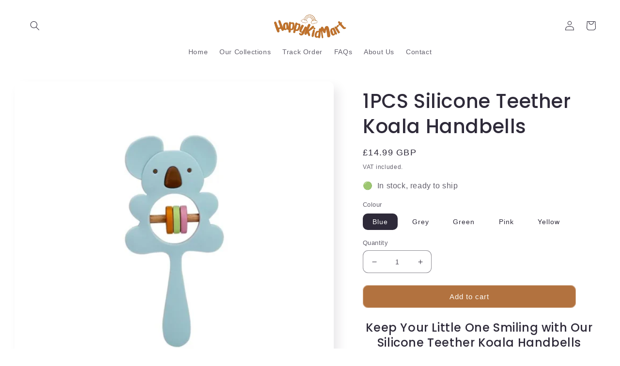

--- FILE ---
content_type: text/html; charset=utf-8
request_url: https://happykidmart.com/products/1pcs-silicone-teether-koala-handbells
body_size: 30488
content:
<!doctype html>
<html class="no-js" lang="en">
  <head>

   <!-- Google tag (gtag.js) -->
<script async src="https://www.googletagmanager.com/gtag/js?id=AW-16461554071"></script>
<script>
  window.dataLayer = window.dataLayer || [];
  function gtag(){dataLayer.push(arguments);}
  gtag('js', new Date());

  gtag('config', 'AW-16461554071');
</script>
<meta name="msvalidate.01" content="5FD14682A9E7F90E3094F57DAE8E5BFD" />
  <meta name="google-site-verification" content="r5G3KrOf1o78lenaHXE0JHSelK3nO9n_WNbUE-2hwOs" />
    <meta charset="utf-8">
    <meta http-equiv="X-UA-Compatible" content="IE=edge">
    <meta name="viewport" content="width=device-width,initial-scale=1">
    <meta name="theme-color" content="">
    <link rel="canonical" href="https://happykidmart.com/products/1pcs-silicone-teether-koala-handbells">
    <link rel="preconnect" href="https://cdn.shopify.com" crossorigin><link rel="icon" type="image/png" href="//happykidmart.com/cdn/shop/files/HappyKidMart_2.jpg?crop=center&height=32&v=1713523728&width=32"><link rel="preconnect" href="https://fonts.shopifycdn.com" crossorigin><title>
      1PCS Silicone Teether Koala Handbells
 &ndash; HappyKidMart</title>

    
      <meta name="description" content="Keep Your Little One Smiling with Our Silicone Teether Koala Handbells In the world of teething, finding the perfect companion for your baby can be a game-changer. Introducing the 1PCS Silicone Teether Koala Handbells, a delightful solution to soothe your baby&#39;s teething discomfort. Safe and Soft Material Made from 100">
    

    

<meta property="og:site_name" content="HappyKidMart">
<meta property="og:url" content="https://happykidmart.com/products/1pcs-silicone-teether-koala-handbells">
<meta property="og:title" content="1PCS Silicone Teether Koala Handbells">
<meta property="og:type" content="product">
<meta property="og:description" content="Keep Your Little One Smiling with Our Silicone Teether Koala Handbells In the world of teething, finding the perfect companion for your baby can be a game-changer. Introducing the 1PCS Silicone Teether Koala Handbells, a delightful solution to soothe your baby&#39;s teething discomfort. Safe and Soft Material Made from 100"><meta property="og:image" content="http://happykidmart.com/cdn/shop/files/SiliconeTeetherKoala_1.jpg?v=1713169050">
  <meta property="og:image:secure_url" content="https://happykidmart.com/cdn/shop/files/SiliconeTeetherKoala_1.jpg?v=1713169050">
  <meta property="og:image:width" content="1000">
  <meta property="og:image:height" content="1000"><meta property="og:price:amount" content="14.99">
  <meta property="og:price:currency" content="GBP"><meta name="twitter:card" content="summary_large_image">
<meta name="twitter:title" content="1PCS Silicone Teether Koala Handbells">
<meta name="twitter:description" content="Keep Your Little One Smiling with Our Silicone Teether Koala Handbells In the world of teething, finding the perfect companion for your baby can be a game-changer. Introducing the 1PCS Silicone Teether Koala Handbells, a delightful solution to soothe your baby&#39;s teething discomfort. Safe and Soft Material Made from 100">


    <script src="//happykidmart.com/cdn/shop/t/5/assets/global.js?v=149496944046504657681673555057" defer="defer"></script>
    <script>window.performance && window.performance.mark && window.performance.mark('shopify.content_for_header.start');</script><meta id="shopify-digital-wallet" name="shopify-digital-wallet" content="/66797797625/digital_wallets/dialog">
<meta name="shopify-checkout-api-token" content="7b0cd13b1b97413bb4df91730f7d949d">
<link rel="alternate" type="application/json+oembed" href="https://happykidmart.com/products/1pcs-silicone-teether-koala-handbells.oembed">
<script async="async" src="/checkouts/internal/preloads.js?locale=en-GB"></script>
<link rel="preconnect" href="https://shop.app" crossorigin="anonymous">
<script async="async" src="https://shop.app/checkouts/internal/preloads.js?locale=en-GB&shop_id=66797797625" crossorigin="anonymous"></script>
<script id="apple-pay-shop-capabilities" type="application/json">{"shopId":66797797625,"countryCode":"ES","currencyCode":"GBP","merchantCapabilities":["supports3DS"],"merchantId":"gid:\/\/shopify\/Shop\/66797797625","merchantName":"HappyKidMart","requiredBillingContactFields":["postalAddress","email"],"requiredShippingContactFields":["postalAddress","email"],"shippingType":"shipping","supportedNetworks":["visa","maestro","masterCard","amex"],"total":{"type":"pending","label":"HappyKidMart","amount":"1.00"},"shopifyPaymentsEnabled":true,"supportsSubscriptions":true}</script>
<script id="shopify-features" type="application/json">{"accessToken":"7b0cd13b1b97413bb4df91730f7d949d","betas":["rich-media-storefront-analytics"],"domain":"happykidmart.com","predictiveSearch":true,"shopId":66797797625,"locale":"en"}</script>
<script>var Shopify = Shopify || {};
Shopify.shop = "flashhallo.myshopify.com";
Shopify.locale = "en";
Shopify.currency = {"active":"GBP","rate":"1.0"};
Shopify.country = "GB";
Shopify.theme = {"name":"Sense","id":137428959481,"schema_name":"Sense","schema_version":"5.0.1","theme_store_id":1356,"role":"main"};
Shopify.theme.handle = "null";
Shopify.theme.style = {"id":null,"handle":null};
Shopify.cdnHost = "happykidmart.com/cdn";
Shopify.routes = Shopify.routes || {};
Shopify.routes.root = "/";</script>
<script type="module">!function(o){(o.Shopify=o.Shopify||{}).modules=!0}(window);</script>
<script>!function(o){function n(){var o=[];function n(){o.push(Array.prototype.slice.apply(arguments))}return n.q=o,n}var t=o.Shopify=o.Shopify||{};t.loadFeatures=n(),t.autoloadFeatures=n()}(window);</script>
<script>
  window.ShopifyPay = window.ShopifyPay || {};
  window.ShopifyPay.apiHost = "shop.app\/pay";
  window.ShopifyPay.redirectState = null;
</script>
<script id="shop-js-analytics" type="application/json">{"pageType":"product"}</script>
<script defer="defer" async type="module" src="//happykidmart.com/cdn/shopifycloud/shop-js/modules/v2/client.init-shop-cart-sync_BT-GjEfc.en.esm.js"></script>
<script defer="defer" async type="module" src="//happykidmart.com/cdn/shopifycloud/shop-js/modules/v2/chunk.common_D58fp_Oc.esm.js"></script>
<script defer="defer" async type="module" src="//happykidmart.com/cdn/shopifycloud/shop-js/modules/v2/chunk.modal_xMitdFEc.esm.js"></script>
<script type="module">
  await import("//happykidmart.com/cdn/shopifycloud/shop-js/modules/v2/client.init-shop-cart-sync_BT-GjEfc.en.esm.js");
await import("//happykidmart.com/cdn/shopifycloud/shop-js/modules/v2/chunk.common_D58fp_Oc.esm.js");
await import("//happykidmart.com/cdn/shopifycloud/shop-js/modules/v2/chunk.modal_xMitdFEc.esm.js");

  window.Shopify.SignInWithShop?.initShopCartSync?.({"fedCMEnabled":true,"windoidEnabled":true});

</script>
<script>
  window.Shopify = window.Shopify || {};
  if (!window.Shopify.featureAssets) window.Shopify.featureAssets = {};
  window.Shopify.featureAssets['shop-js'] = {"shop-cart-sync":["modules/v2/client.shop-cart-sync_DZOKe7Ll.en.esm.js","modules/v2/chunk.common_D58fp_Oc.esm.js","modules/v2/chunk.modal_xMitdFEc.esm.js"],"init-fed-cm":["modules/v2/client.init-fed-cm_B6oLuCjv.en.esm.js","modules/v2/chunk.common_D58fp_Oc.esm.js","modules/v2/chunk.modal_xMitdFEc.esm.js"],"shop-cash-offers":["modules/v2/client.shop-cash-offers_D2sdYoxE.en.esm.js","modules/v2/chunk.common_D58fp_Oc.esm.js","modules/v2/chunk.modal_xMitdFEc.esm.js"],"shop-login-button":["modules/v2/client.shop-login-button_QeVjl5Y3.en.esm.js","modules/v2/chunk.common_D58fp_Oc.esm.js","modules/v2/chunk.modal_xMitdFEc.esm.js"],"pay-button":["modules/v2/client.pay-button_DXTOsIq6.en.esm.js","modules/v2/chunk.common_D58fp_Oc.esm.js","modules/v2/chunk.modal_xMitdFEc.esm.js"],"shop-button":["modules/v2/client.shop-button_DQZHx9pm.en.esm.js","modules/v2/chunk.common_D58fp_Oc.esm.js","modules/v2/chunk.modal_xMitdFEc.esm.js"],"avatar":["modules/v2/client.avatar_BTnouDA3.en.esm.js"],"init-windoid":["modules/v2/client.init-windoid_CR1B-cfM.en.esm.js","modules/v2/chunk.common_D58fp_Oc.esm.js","modules/v2/chunk.modal_xMitdFEc.esm.js"],"init-shop-for-new-customer-accounts":["modules/v2/client.init-shop-for-new-customer-accounts_C_vY_xzh.en.esm.js","modules/v2/client.shop-login-button_QeVjl5Y3.en.esm.js","modules/v2/chunk.common_D58fp_Oc.esm.js","modules/v2/chunk.modal_xMitdFEc.esm.js"],"init-shop-email-lookup-coordinator":["modules/v2/client.init-shop-email-lookup-coordinator_BI7n9ZSv.en.esm.js","modules/v2/chunk.common_D58fp_Oc.esm.js","modules/v2/chunk.modal_xMitdFEc.esm.js"],"init-shop-cart-sync":["modules/v2/client.init-shop-cart-sync_BT-GjEfc.en.esm.js","modules/v2/chunk.common_D58fp_Oc.esm.js","modules/v2/chunk.modal_xMitdFEc.esm.js"],"shop-toast-manager":["modules/v2/client.shop-toast-manager_DiYdP3xc.en.esm.js","modules/v2/chunk.common_D58fp_Oc.esm.js","modules/v2/chunk.modal_xMitdFEc.esm.js"],"init-customer-accounts":["modules/v2/client.init-customer-accounts_D9ZNqS-Q.en.esm.js","modules/v2/client.shop-login-button_QeVjl5Y3.en.esm.js","modules/v2/chunk.common_D58fp_Oc.esm.js","modules/v2/chunk.modal_xMitdFEc.esm.js"],"init-customer-accounts-sign-up":["modules/v2/client.init-customer-accounts-sign-up_iGw4briv.en.esm.js","modules/v2/client.shop-login-button_QeVjl5Y3.en.esm.js","modules/v2/chunk.common_D58fp_Oc.esm.js","modules/v2/chunk.modal_xMitdFEc.esm.js"],"shop-follow-button":["modules/v2/client.shop-follow-button_CqMgW2wH.en.esm.js","modules/v2/chunk.common_D58fp_Oc.esm.js","modules/v2/chunk.modal_xMitdFEc.esm.js"],"checkout-modal":["modules/v2/client.checkout-modal_xHeaAweL.en.esm.js","modules/v2/chunk.common_D58fp_Oc.esm.js","modules/v2/chunk.modal_xMitdFEc.esm.js"],"shop-login":["modules/v2/client.shop-login_D91U-Q7h.en.esm.js","modules/v2/chunk.common_D58fp_Oc.esm.js","modules/v2/chunk.modal_xMitdFEc.esm.js"],"lead-capture":["modules/v2/client.lead-capture_BJmE1dJe.en.esm.js","modules/v2/chunk.common_D58fp_Oc.esm.js","modules/v2/chunk.modal_xMitdFEc.esm.js"],"payment-terms":["modules/v2/client.payment-terms_Ci9AEqFq.en.esm.js","modules/v2/chunk.common_D58fp_Oc.esm.js","modules/v2/chunk.modal_xMitdFEc.esm.js"]};
</script>
<script>(function() {
  var isLoaded = false;
  function asyncLoad() {
    if (isLoaded) return;
    isLoaded = true;
    var urls = ["https:\/\/loox.io\/widget\/GeymlfuIMR\/loox.1720794094989.js?shop=flashhallo.myshopify.com"];
    for (var i = 0; i < urls.length; i++) {
      var s = document.createElement('script');
      s.type = 'text/javascript';
      s.async = true;
      s.src = urls[i];
      var x = document.getElementsByTagName('script')[0];
      x.parentNode.insertBefore(s, x);
    }
  };
  if(window.attachEvent) {
    window.attachEvent('onload', asyncLoad);
  } else {
    window.addEventListener('load', asyncLoad, false);
  }
})();</script>
<script id="__st">var __st={"a":66797797625,"offset":3600,"reqid":"d87d89ba-3baf-4dad-bbfb-5844ec0ac15f-1769101827","pageurl":"happykidmart.com\/products\/1pcs-silicone-teether-koala-handbells","u":"9520fccdf654","p":"product","rtyp":"product","rid":8236751945977};</script>
<script>window.ShopifyPaypalV4VisibilityTracking = true;</script>
<script id="captcha-bootstrap">!function(){'use strict';const t='contact',e='account',n='new_comment',o=[[t,t],['blogs',n],['comments',n],[t,'customer']],c=[[e,'customer_login'],[e,'guest_login'],[e,'recover_customer_password'],[e,'create_customer']],r=t=>t.map((([t,e])=>`form[action*='/${t}']:not([data-nocaptcha='true']) input[name='form_type'][value='${e}']`)).join(','),a=t=>()=>t?[...document.querySelectorAll(t)].map((t=>t.form)):[];function s(){const t=[...o],e=r(t);return a(e)}const i='password',u='form_key',d=['recaptcha-v3-token','g-recaptcha-response','h-captcha-response',i],f=()=>{try{return window.sessionStorage}catch{return}},m='__shopify_v',_=t=>t.elements[u];function p(t,e,n=!1){try{const o=window.sessionStorage,c=JSON.parse(o.getItem(e)),{data:r}=function(t){const{data:e,action:n}=t;return t[m]||n?{data:e,action:n}:{data:t,action:n}}(c);for(const[e,n]of Object.entries(r))t.elements[e]&&(t.elements[e].value=n);n&&o.removeItem(e)}catch(o){console.error('form repopulation failed',{error:o})}}const l='form_type',E='cptcha';function T(t){t.dataset[E]=!0}const w=window,h=w.document,L='Shopify',v='ce_forms',y='captcha';let A=!1;((t,e)=>{const n=(g='f06e6c50-85a8-45c8-87d0-21a2b65856fe',I='https://cdn.shopify.com/shopifycloud/storefront-forms-hcaptcha/ce_storefront_forms_captcha_hcaptcha.v1.5.2.iife.js',D={infoText:'Protected by hCaptcha',privacyText:'Privacy',termsText:'Terms'},(t,e,n)=>{const o=w[L][v],c=o.bindForm;if(c)return c(t,g,e,D).then(n);var r;o.q.push([[t,g,e,D],n]),r=I,A||(h.body.append(Object.assign(h.createElement('script'),{id:'captcha-provider',async:!0,src:r})),A=!0)});var g,I,D;w[L]=w[L]||{},w[L][v]=w[L][v]||{},w[L][v].q=[],w[L][y]=w[L][y]||{},w[L][y].protect=function(t,e){n(t,void 0,e),T(t)},Object.freeze(w[L][y]),function(t,e,n,w,h,L){const[v,y,A,g]=function(t,e,n){const i=e?o:[],u=t?c:[],d=[...i,...u],f=r(d),m=r(i),_=r(d.filter((([t,e])=>n.includes(e))));return[a(f),a(m),a(_),s()]}(w,h,L),I=t=>{const e=t.target;return e instanceof HTMLFormElement?e:e&&e.form},D=t=>v().includes(t);t.addEventListener('submit',(t=>{const e=I(t);if(!e)return;const n=D(e)&&!e.dataset.hcaptchaBound&&!e.dataset.recaptchaBound,o=_(e),c=g().includes(e)&&(!o||!o.value);(n||c)&&t.preventDefault(),c&&!n&&(function(t){try{if(!f())return;!function(t){const e=f();if(!e)return;const n=_(t);if(!n)return;const o=n.value;o&&e.removeItem(o)}(t);const e=Array.from(Array(32),(()=>Math.random().toString(36)[2])).join('');!function(t,e){_(t)||t.append(Object.assign(document.createElement('input'),{type:'hidden',name:u})),t.elements[u].value=e}(t,e),function(t,e){const n=f();if(!n)return;const o=[...t.querySelectorAll(`input[type='${i}']`)].map((({name:t})=>t)),c=[...d,...o],r={};for(const[a,s]of new FormData(t).entries())c.includes(a)||(r[a]=s);n.setItem(e,JSON.stringify({[m]:1,action:t.action,data:r}))}(t,e)}catch(e){console.error('failed to persist form',e)}}(e),e.submit())}));const S=(t,e)=>{t&&!t.dataset[E]&&(n(t,e.some((e=>e===t))),T(t))};for(const o of['focusin','change'])t.addEventListener(o,(t=>{const e=I(t);D(e)&&S(e,y())}));const B=e.get('form_key'),M=e.get(l),P=B&&M;t.addEventListener('DOMContentLoaded',(()=>{const t=y();if(P)for(const e of t)e.elements[l].value===M&&p(e,B);[...new Set([...A(),...v().filter((t=>'true'===t.dataset.shopifyCaptcha))])].forEach((e=>S(e,t)))}))}(h,new URLSearchParams(w.location.search),n,t,e,['guest_login'])})(!0,!0)}();</script>
<script integrity="sha256-4kQ18oKyAcykRKYeNunJcIwy7WH5gtpwJnB7kiuLZ1E=" data-source-attribution="shopify.loadfeatures" defer="defer" src="//happykidmart.com/cdn/shopifycloud/storefront/assets/storefront/load_feature-a0a9edcb.js" crossorigin="anonymous"></script>
<script crossorigin="anonymous" defer="defer" src="//happykidmart.com/cdn/shopifycloud/storefront/assets/shopify_pay/storefront-65b4c6d7.js?v=20250812"></script>
<script data-source-attribution="shopify.dynamic_checkout.dynamic.init">var Shopify=Shopify||{};Shopify.PaymentButton=Shopify.PaymentButton||{isStorefrontPortableWallets:!0,init:function(){window.Shopify.PaymentButton.init=function(){};var t=document.createElement("script");t.src="https://happykidmart.com/cdn/shopifycloud/portable-wallets/latest/portable-wallets.en.js",t.type="module",document.head.appendChild(t)}};
</script>
<script data-source-attribution="shopify.dynamic_checkout.buyer_consent">
  function portableWalletsHideBuyerConsent(e){var t=document.getElementById("shopify-buyer-consent"),n=document.getElementById("shopify-subscription-policy-button");t&&n&&(t.classList.add("hidden"),t.setAttribute("aria-hidden","true"),n.removeEventListener("click",e))}function portableWalletsShowBuyerConsent(e){var t=document.getElementById("shopify-buyer-consent"),n=document.getElementById("shopify-subscription-policy-button");t&&n&&(t.classList.remove("hidden"),t.removeAttribute("aria-hidden"),n.addEventListener("click",e))}window.Shopify?.PaymentButton&&(window.Shopify.PaymentButton.hideBuyerConsent=portableWalletsHideBuyerConsent,window.Shopify.PaymentButton.showBuyerConsent=portableWalletsShowBuyerConsent);
</script>
<script data-source-attribution="shopify.dynamic_checkout.cart.bootstrap">document.addEventListener("DOMContentLoaded",(function(){function t(){return document.querySelector("shopify-accelerated-checkout-cart, shopify-accelerated-checkout")}if(t())Shopify.PaymentButton.init();else{new MutationObserver((function(e,n){t()&&(Shopify.PaymentButton.init(),n.disconnect())})).observe(document.body,{childList:!0,subtree:!0})}}));
</script>
<link id="shopify-accelerated-checkout-styles" rel="stylesheet" media="screen" href="https://happykidmart.com/cdn/shopifycloud/portable-wallets/latest/accelerated-checkout-backwards-compat.css" crossorigin="anonymous">
<style id="shopify-accelerated-checkout-cart">
        #shopify-buyer-consent {
  margin-top: 1em;
  display: inline-block;
  width: 100%;
}

#shopify-buyer-consent.hidden {
  display: none;
}

#shopify-subscription-policy-button {
  background: none;
  border: none;
  padding: 0;
  text-decoration: underline;
  font-size: inherit;
  cursor: pointer;
}

#shopify-subscription-policy-button::before {
  box-shadow: none;
}

      </style>
<script id="sections-script" data-sections="header,footer" defer="defer" src="//happykidmart.com/cdn/shop/t/5/compiled_assets/scripts.js?v=734"></script>
<script>window.performance && window.performance.mark && window.performance.mark('shopify.content_for_header.end');</script>


    <style data-shopify>
      
      
      
      
      @font-face {
  font-family: Poppins;
  font-weight: 500;
  font-style: normal;
  font-display: swap;
  src: url("//happykidmart.com/cdn/fonts/poppins/poppins_n5.ad5b4b72b59a00358afc706450c864c3c8323842.woff2") format("woff2"),
       url("//happykidmart.com/cdn/fonts/poppins/poppins_n5.33757fdf985af2d24b32fcd84c9a09224d4b2c39.woff") format("woff");
}


      :root {
        --font-body-family: "system_ui", -apple-system, 'Segoe UI', Roboto, 'Helvetica Neue', 'Noto Sans', 'Liberation Sans', Arial, sans-serif, 'Apple Color Emoji', 'Segoe UI Emoji', 'Segoe UI Symbol', 'Noto Color Emoji';
        --font-body-style: normal;
        --font-body-weight: 400;
        --font-body-weight-bold: 700;

        --font-heading-family: Poppins, sans-serif;
        --font-heading-style: normal;
        --font-heading-weight: 500;

        --font-body-scale: 1.0;
        --font-heading-scale: 1.0;

        --color-base-text: 46, 42, 57;
        --color-shadow: 46, 42, 57;
        --color-base-background-1: 255, 255, 255;
        --color-base-background-2: 253, 243, 235;
        --color-base-solid-button-labels: 253, 251, 247;
        --color-base-outline-button-labels: 46, 42, 57;
        --color-base-accent-1: 178, 114, 63;
        --color-base-accent-2: 253, 243, 235;
        --payment-terms-background-color: #ffffff;

        --gradient-base-background-1: #ffffff;
        --gradient-base-background-2: #fdf3eb;
        --gradient-base-accent-1: #b2723f;
        --gradient-base-accent-2: #fdf3eb;

        --media-padding: px;
        --media-border-opacity: 0.1;
        --media-border-width: 0px;
        --media-radius: 12px;
        --media-shadow-opacity: 0.1;
        --media-shadow-horizontal-offset: 10px;
        --media-shadow-vertical-offset: 12px;
        --media-shadow-blur-radius: 20px;
        --media-shadow-visible: 1;

        --page-width: 130rem;
        --page-width-margin: 0rem;

        --product-card-image-padding: 0.0rem;
        --product-card-corner-radius: 1.2rem;
        --product-card-text-alignment: center;
        --product-card-border-width: 0.0rem;
        --product-card-border-opacity: 0.1;
        --product-card-shadow-opacity: 0.05;
        --product-card-shadow-visible: 1;
        --product-card-shadow-horizontal-offset: 1.0rem;
        --product-card-shadow-vertical-offset: 1.0rem;
        --product-card-shadow-blur-radius: 3.5rem;

        --collection-card-image-padding: 0.0rem;
        --collection-card-corner-radius: 1.2rem;
        --collection-card-text-alignment: center;
        --collection-card-border-width: 0.0rem;
        --collection-card-border-opacity: 0.1;
        --collection-card-shadow-opacity: 0.05;
        --collection-card-shadow-visible: 1;
        --collection-card-shadow-horizontal-offset: 1.0rem;
        --collection-card-shadow-vertical-offset: 1.0rem;
        --collection-card-shadow-blur-radius: 3.5rem;

        --blog-card-image-padding: 0.0rem;
        --blog-card-corner-radius: 1.2rem;
        --blog-card-text-alignment: center;
        --blog-card-border-width: 0.0rem;
        --blog-card-border-opacity: 0.1;
        --blog-card-shadow-opacity: 0.05;
        --blog-card-shadow-visible: 1;
        --blog-card-shadow-horizontal-offset: 1.0rem;
        --blog-card-shadow-vertical-offset: 1.0rem;
        --blog-card-shadow-blur-radius: 3.5rem;

        --badge-corner-radius: 2.0rem;

        --popup-border-width: 1px;
        --popup-border-opacity: 0.1;
        --popup-corner-radius: 22px;
        --popup-shadow-opacity: 0.1;
        --popup-shadow-horizontal-offset: 10px;
        --popup-shadow-vertical-offset: 12px;
        --popup-shadow-blur-radius: 20px;

        --drawer-border-width: 1px;
        --drawer-border-opacity: 0.1;
        --drawer-shadow-opacity: 0.0;
        --drawer-shadow-horizontal-offset: 0px;
        --drawer-shadow-vertical-offset: 4px;
        --drawer-shadow-blur-radius: 5px;

        --spacing-sections-desktop: 36px;
        --spacing-sections-mobile: 25px;

        --grid-desktop-vertical-spacing: 40px;
        --grid-desktop-horizontal-spacing: 40px;
        --grid-mobile-vertical-spacing: 20px;
        --grid-mobile-horizontal-spacing: 20px;

        --text-boxes-border-opacity: 0.1;
        --text-boxes-border-width: 0px;
        --text-boxes-radius: 24px;
        --text-boxes-shadow-opacity: 0.0;
        --text-boxes-shadow-visible: 0;
        --text-boxes-shadow-horizontal-offset: 10px;
        --text-boxes-shadow-vertical-offset: 12px;
        --text-boxes-shadow-blur-radius: 20px;

        --buttons-radius: 10px;
        --buttons-radius-outset: 11px;
        --buttons-border-width: 1px;
        --buttons-border-opacity: 0.55;
        --buttons-shadow-opacity: 0.0;
        --buttons-shadow-visible: 0;
        --buttons-shadow-horizontal-offset: 12px;
        --buttons-shadow-vertical-offset: 12px;
        --buttons-shadow-blur-radius: 5px;
        --buttons-border-offset: 0.3px;

        --inputs-radius: 10px;
        --inputs-border-width: 1px;
        --inputs-border-opacity: 0.55;
        --inputs-shadow-opacity: 0.0;
        --inputs-shadow-horizontal-offset: 0px;
        --inputs-margin-offset: 0px;
        --inputs-shadow-vertical-offset: 4px;
        --inputs-shadow-blur-radius: 5px;
        --inputs-radius-outset: 11px;

        --variant-pills-radius: 10px;
        --variant-pills-border-width: 0px;
        --variant-pills-border-opacity: 0.1;
        --variant-pills-shadow-opacity: 0.0;
        --variant-pills-shadow-horizontal-offset: 0px;
        --variant-pills-shadow-vertical-offset: 4px;
        --variant-pills-shadow-blur-radius: 5px;
      }

      *,
      *::before,
      *::after {
        box-sizing: inherit;
      }

      html {
        box-sizing: border-box;
        font-size: calc(var(--font-body-scale) * 62.5%);
        height: 100%;
      }

      body {
        display: grid;
        grid-template-rows: auto auto 1fr auto;
        grid-template-columns: 100%;
        min-height: 100%;
        margin: 0;
        font-size: 1.5rem;
        letter-spacing: 0.06rem;
        line-height: calc(1 + 0.8 / var(--font-body-scale));
        font-family: var(--font-body-family);
        font-style: var(--font-body-style);
        font-weight: var(--font-body-weight);
      }

      @media screen and (min-width: 750px) {
        body {
          font-size: 1.6rem;
        }
      }
    </style>

    <link href="//happykidmart.com/cdn/shop/t/5/assets/base.css?v=88290808517547527771673555059" rel="stylesheet" type="text/css" media="all" />
<link rel="preload" as="font" href="//happykidmart.com/cdn/fonts/poppins/poppins_n5.ad5b4b72b59a00358afc706450c864c3c8323842.woff2" type="font/woff2" crossorigin><link rel="stylesheet" href="//happykidmart.com/cdn/shop/t/5/assets/component-predictive-search.css?v=83512081251802922551673555057" media="print" onload="this.media='all'"><script>document.documentElement.className = document.documentElement.className.replace('no-js', 'js');
    if (Shopify.designMode) {
      document.documentElement.classList.add('shopify-design-mode');
    }
    </script>
  
	<script>var loox_global_hash = '1725549942156';
var is_enable_smart_reviews_sorting = ('false' === 'true') ? true : false;</script><style>.loox-reviews-default { max-width: 1200px; margin: 0 auto; }.loox-rating .loox-icon { color:#EBBF20; }
:root { --lxs-rating-icon-color: #EBBF20; }</style>
<!-- BEGIN app block: shopify://apps/simprosys-google-shopping-feed/blocks/core_settings_block/1f0b859e-9fa6-4007-97e8-4513aff5ff3b --><!-- BEGIN: GSF App Core Tags & Scripts by Simprosys Google Shopping Feed -->









<!-- END: GSF App Core Tags & Scripts by Simprosys Google Shopping Feed -->
<!-- END app block --><link href="https://monorail-edge.shopifysvc.com" rel="dns-prefetch">
<script>(function(){if ("sendBeacon" in navigator && "performance" in window) {try {var session_token_from_headers = performance.getEntriesByType('navigation')[0].serverTiming.find(x => x.name == '_s').description;} catch {var session_token_from_headers = undefined;}var session_cookie_matches = document.cookie.match(/_shopify_s=([^;]*)/);var session_token_from_cookie = session_cookie_matches && session_cookie_matches.length === 2 ? session_cookie_matches[1] : "";var session_token = session_token_from_headers || session_token_from_cookie || "";function handle_abandonment_event(e) {var entries = performance.getEntries().filter(function(entry) {return /monorail-edge.shopifysvc.com/.test(entry.name);});if (!window.abandonment_tracked && entries.length === 0) {window.abandonment_tracked = true;var currentMs = Date.now();var navigation_start = performance.timing.navigationStart;var payload = {shop_id: 66797797625,url: window.location.href,navigation_start,duration: currentMs - navigation_start,session_token,page_type: "product"};window.navigator.sendBeacon("https://monorail-edge.shopifysvc.com/v1/produce", JSON.stringify({schema_id: "online_store_buyer_site_abandonment/1.1",payload: payload,metadata: {event_created_at_ms: currentMs,event_sent_at_ms: currentMs}}));}}window.addEventListener('pagehide', handle_abandonment_event);}}());</script>
<script id="web-pixels-manager-setup">(function e(e,d,r,n,o){if(void 0===o&&(o={}),!Boolean(null===(a=null===(i=window.Shopify)||void 0===i?void 0:i.analytics)||void 0===a?void 0:a.replayQueue)){var i,a;window.Shopify=window.Shopify||{};var t=window.Shopify;t.analytics=t.analytics||{};var s=t.analytics;s.replayQueue=[],s.publish=function(e,d,r){return s.replayQueue.push([e,d,r]),!0};try{self.performance.mark("wpm:start")}catch(e){}var l=function(){var e={modern:/Edge?\/(1{2}[4-9]|1[2-9]\d|[2-9]\d{2}|\d{4,})\.\d+(\.\d+|)|Firefox\/(1{2}[4-9]|1[2-9]\d|[2-9]\d{2}|\d{4,})\.\d+(\.\d+|)|Chrom(ium|e)\/(9{2}|\d{3,})\.\d+(\.\d+|)|(Maci|X1{2}).+ Version\/(15\.\d+|(1[6-9]|[2-9]\d|\d{3,})\.\d+)([,.]\d+|)( \(\w+\)|)( Mobile\/\w+|) Safari\/|Chrome.+OPR\/(9{2}|\d{3,})\.\d+\.\d+|(CPU[ +]OS|iPhone[ +]OS|CPU[ +]iPhone|CPU IPhone OS|CPU iPad OS)[ +]+(15[._]\d+|(1[6-9]|[2-9]\d|\d{3,})[._]\d+)([._]\d+|)|Android:?[ /-](13[3-9]|1[4-9]\d|[2-9]\d{2}|\d{4,})(\.\d+|)(\.\d+|)|Android.+Firefox\/(13[5-9]|1[4-9]\d|[2-9]\d{2}|\d{4,})\.\d+(\.\d+|)|Android.+Chrom(ium|e)\/(13[3-9]|1[4-9]\d|[2-9]\d{2}|\d{4,})\.\d+(\.\d+|)|SamsungBrowser\/([2-9]\d|\d{3,})\.\d+/,legacy:/Edge?\/(1[6-9]|[2-9]\d|\d{3,})\.\d+(\.\d+|)|Firefox\/(5[4-9]|[6-9]\d|\d{3,})\.\d+(\.\d+|)|Chrom(ium|e)\/(5[1-9]|[6-9]\d|\d{3,})\.\d+(\.\d+|)([\d.]+$|.*Safari\/(?![\d.]+ Edge\/[\d.]+$))|(Maci|X1{2}).+ Version\/(10\.\d+|(1[1-9]|[2-9]\d|\d{3,})\.\d+)([,.]\d+|)( \(\w+\)|)( Mobile\/\w+|) Safari\/|Chrome.+OPR\/(3[89]|[4-9]\d|\d{3,})\.\d+\.\d+|(CPU[ +]OS|iPhone[ +]OS|CPU[ +]iPhone|CPU IPhone OS|CPU iPad OS)[ +]+(10[._]\d+|(1[1-9]|[2-9]\d|\d{3,})[._]\d+)([._]\d+|)|Android:?[ /-](13[3-9]|1[4-9]\d|[2-9]\d{2}|\d{4,})(\.\d+|)(\.\d+|)|Mobile Safari.+OPR\/([89]\d|\d{3,})\.\d+\.\d+|Android.+Firefox\/(13[5-9]|1[4-9]\d|[2-9]\d{2}|\d{4,})\.\d+(\.\d+|)|Android.+Chrom(ium|e)\/(13[3-9]|1[4-9]\d|[2-9]\d{2}|\d{4,})\.\d+(\.\d+|)|Android.+(UC? ?Browser|UCWEB|U3)[ /]?(15\.([5-9]|\d{2,})|(1[6-9]|[2-9]\d|\d{3,})\.\d+)\.\d+|SamsungBrowser\/(5\.\d+|([6-9]|\d{2,})\.\d+)|Android.+MQ{2}Browser\/(14(\.(9|\d{2,})|)|(1[5-9]|[2-9]\d|\d{3,})(\.\d+|))(\.\d+|)|K[Aa][Ii]OS\/(3\.\d+|([4-9]|\d{2,})\.\d+)(\.\d+|)/},d=e.modern,r=e.legacy,n=navigator.userAgent;return n.match(d)?"modern":n.match(r)?"legacy":"unknown"}(),u="modern"===l?"modern":"legacy",c=(null!=n?n:{modern:"",legacy:""})[u],f=function(e){return[e.baseUrl,"/wpm","/b",e.hashVersion,"modern"===e.buildTarget?"m":"l",".js"].join("")}({baseUrl:d,hashVersion:r,buildTarget:u}),m=function(e){var d=e.version,r=e.bundleTarget,n=e.surface,o=e.pageUrl,i=e.monorailEndpoint;return{emit:function(e){var a=e.status,t=e.errorMsg,s=(new Date).getTime(),l=JSON.stringify({metadata:{event_sent_at_ms:s},events:[{schema_id:"web_pixels_manager_load/3.1",payload:{version:d,bundle_target:r,page_url:o,status:a,surface:n,error_msg:t},metadata:{event_created_at_ms:s}}]});if(!i)return console&&console.warn&&console.warn("[Web Pixels Manager] No Monorail endpoint provided, skipping logging."),!1;try{return self.navigator.sendBeacon.bind(self.navigator)(i,l)}catch(e){}var u=new XMLHttpRequest;try{return u.open("POST",i,!0),u.setRequestHeader("Content-Type","text/plain"),u.send(l),!0}catch(e){return console&&console.warn&&console.warn("[Web Pixels Manager] Got an unhandled error while logging to Monorail."),!1}}}}({version:r,bundleTarget:l,surface:e.surface,pageUrl:self.location.href,monorailEndpoint:e.monorailEndpoint});try{o.browserTarget=l,function(e){var d=e.src,r=e.async,n=void 0===r||r,o=e.onload,i=e.onerror,a=e.sri,t=e.scriptDataAttributes,s=void 0===t?{}:t,l=document.createElement("script"),u=document.querySelector("head"),c=document.querySelector("body");if(l.async=n,l.src=d,a&&(l.integrity=a,l.crossOrigin="anonymous"),s)for(var f in s)if(Object.prototype.hasOwnProperty.call(s,f))try{l.dataset[f]=s[f]}catch(e){}if(o&&l.addEventListener("load",o),i&&l.addEventListener("error",i),u)u.appendChild(l);else{if(!c)throw new Error("Did not find a head or body element to append the script");c.appendChild(l)}}({src:f,async:!0,onload:function(){if(!function(){var e,d;return Boolean(null===(d=null===(e=window.Shopify)||void 0===e?void 0:e.analytics)||void 0===d?void 0:d.initialized)}()){var d=window.webPixelsManager.init(e)||void 0;if(d){var r=window.Shopify.analytics;r.replayQueue.forEach((function(e){var r=e[0],n=e[1],o=e[2];d.publishCustomEvent(r,n,o)})),r.replayQueue=[],r.publish=d.publishCustomEvent,r.visitor=d.visitor,r.initialized=!0}}},onerror:function(){return m.emit({status:"failed",errorMsg:"".concat(f," has failed to load")})},sri:function(e){var d=/^sha384-[A-Za-z0-9+/=]+$/;return"string"==typeof e&&d.test(e)}(c)?c:"",scriptDataAttributes:o}),m.emit({status:"loading"})}catch(e){m.emit({status:"failed",errorMsg:(null==e?void 0:e.message)||"Unknown error"})}}})({shopId: 66797797625,storefrontBaseUrl: "https://happykidmart.com",extensionsBaseUrl: "https://extensions.shopifycdn.com/cdn/shopifycloud/web-pixels-manager",monorailEndpoint: "https://monorail-edge.shopifysvc.com/unstable/produce_batch",surface: "storefront-renderer",enabledBetaFlags: ["2dca8a86"],webPixelsConfigList: [{"id":"1949827453","configuration":"{\"account_ID\":\"835184\",\"google_analytics_tracking_tag\":\"1\",\"measurement_id\":\"2\",\"api_secret\":\"3\",\"shop_settings\":\"{\\\"custom_pixel_script\\\":\\\"https:\\\\\\\/\\\\\\\/storage.googleapis.com\\\\\\\/gsf-scripts\\\\\\\/custom-pixels\\\\\\\/flashhallo.js\\\"}\"}","eventPayloadVersion":"v1","runtimeContext":"LAX","scriptVersion":"c6b888297782ed4a1cba19cda43d6625","type":"APP","apiClientId":1558137,"privacyPurposes":[],"dataSharingAdjustments":{"protectedCustomerApprovalScopes":["read_customer_address","read_customer_email","read_customer_name","read_customer_personal_data","read_customer_phone"]}},{"id":"155648381","eventPayloadVersion":"1","runtimeContext":"LAX","scriptVersion":"1","type":"CUSTOM","privacyPurposes":["ANALYTICS","MARKETING","SALE_OF_DATA"],"name":"Bing addon"},{"id":"shopify-app-pixel","configuration":"{}","eventPayloadVersion":"v1","runtimeContext":"STRICT","scriptVersion":"0450","apiClientId":"shopify-pixel","type":"APP","privacyPurposes":["ANALYTICS","MARKETING"]},{"id":"shopify-custom-pixel","eventPayloadVersion":"v1","runtimeContext":"LAX","scriptVersion":"0450","apiClientId":"shopify-pixel","type":"CUSTOM","privacyPurposes":["ANALYTICS","MARKETING"]}],isMerchantRequest: false,initData: {"shop":{"name":"HappyKidMart","paymentSettings":{"currencyCode":"GBP"},"myshopifyDomain":"flashhallo.myshopify.com","countryCode":"ES","storefrontUrl":"https:\/\/happykidmart.com"},"customer":null,"cart":null,"checkout":null,"productVariants":[{"price":{"amount":14.99,"currencyCode":"GBP"},"product":{"title":"1PCS Silicone Teether Koala Handbells","vendor":"HappyKidMart","id":"8236751945977","untranslatedTitle":"1PCS Silicone Teether Koala Handbells","url":"\/products\/1pcs-silicone-teether-koala-handbells","type":"less than 25"},"id":"44799767904505","image":{"src":"\/\/happykidmart.com\/cdn\/shop\/files\/SiliconeTeetherKoala_1.jpg?v=1713169050"},"sku":"1PCS-Silicone-Teether-Z-1","title":"Blue","untranslatedTitle":"Blue"},{"price":{"amount":14.99,"currencyCode":"GBP"},"product":{"title":"1PCS Silicone Teether Koala Handbells","vendor":"HappyKidMart","id":"8236751945977","untranslatedTitle":"1PCS Silicone Teether Koala Handbells","url":"\/products\/1pcs-silicone-teether-koala-handbells","type":"less than 25"},"id":"44799767937273","image":{"src":"\/\/happykidmart.com\/cdn\/shop\/files\/SiliconeTeetherKoala_3.jpg?v=1713169050"},"sku":"1PCS-Silicone-Teether-Z-2","title":"Grey","untranslatedTitle":"Grey"},{"price":{"amount":14.99,"currencyCode":"GBP"},"product":{"title":"1PCS Silicone Teether Koala Handbells","vendor":"HappyKidMart","id":"8236751945977","untranslatedTitle":"1PCS Silicone Teether Koala Handbells","url":"\/products\/1pcs-silicone-teether-koala-handbells","type":"less than 25"},"id":"44799768035577","image":{"src":"\/\/happykidmart.com\/cdn\/shop\/files\/SiliconeTeetherKoala_2.jpg?v=1713169051"},"sku":"1PCS-Silicone-Teether-Z-3","title":"Green","untranslatedTitle":"Green"},{"price":{"amount":14.99,"currencyCode":"GBP"},"product":{"title":"1PCS Silicone Teether Koala Handbells","vendor":"HappyKidMart","id":"8236751945977","untranslatedTitle":"1PCS Silicone Teether Koala Handbells","url":"\/products\/1pcs-silicone-teether-koala-handbells","type":"less than 25"},"id":"44799768068345","image":{"src":"\/\/happykidmart.com\/cdn\/shop\/files\/SiliconeTeetherKoala_4.jpg?v=1713169050"},"sku":"1PCS-Silicone-Teether-Z-4","title":"Pink","untranslatedTitle":"Pink"},{"price":{"amount":14.99,"currencyCode":"GBP"},"product":{"title":"1PCS Silicone Teether Koala Handbells","vendor":"HappyKidMart","id":"8236751945977","untranslatedTitle":"1PCS Silicone Teether Koala Handbells","url":"\/products\/1pcs-silicone-teether-koala-handbells","type":"less than 25"},"id":"44799768101113","image":{"src":"\/\/happykidmart.com\/cdn\/shop\/files\/SiliconeTeetherKoala_5.jpg?v=1713169050"},"sku":"1PCS-Silicone-Teether-Z-5","title":"Yellow","untranslatedTitle":"Yellow"}],"purchasingCompany":null},},"https://happykidmart.com/cdn","fcfee988w5aeb613cpc8e4bc33m6693e112",{"modern":"","legacy":""},{"shopId":"66797797625","storefrontBaseUrl":"https:\/\/happykidmart.com","extensionBaseUrl":"https:\/\/extensions.shopifycdn.com\/cdn\/shopifycloud\/web-pixels-manager","surface":"storefront-renderer","enabledBetaFlags":"[\"2dca8a86\"]","isMerchantRequest":"false","hashVersion":"fcfee988w5aeb613cpc8e4bc33m6693e112","publish":"custom","events":"[[\"page_viewed\",{}],[\"product_viewed\",{\"productVariant\":{\"price\":{\"amount\":14.99,\"currencyCode\":\"GBP\"},\"product\":{\"title\":\"1PCS Silicone Teether Koala Handbells\",\"vendor\":\"HappyKidMart\",\"id\":\"8236751945977\",\"untranslatedTitle\":\"1PCS Silicone Teether Koala Handbells\",\"url\":\"\/products\/1pcs-silicone-teether-koala-handbells\",\"type\":\"less than 25\"},\"id\":\"44799767904505\",\"image\":{\"src\":\"\/\/happykidmart.com\/cdn\/shop\/files\/SiliconeTeetherKoala_1.jpg?v=1713169050\"},\"sku\":\"1PCS-Silicone-Teether-Z-1\",\"title\":\"Blue\",\"untranslatedTitle\":\"Blue\"}}]]"});</script><script>
  window.ShopifyAnalytics = window.ShopifyAnalytics || {};
  window.ShopifyAnalytics.meta = window.ShopifyAnalytics.meta || {};
  window.ShopifyAnalytics.meta.currency = 'GBP';
  var meta = {"product":{"id":8236751945977,"gid":"gid:\/\/shopify\/Product\/8236751945977","vendor":"HappyKidMart","type":"less than 25","handle":"1pcs-silicone-teether-koala-handbells","variants":[{"id":44799767904505,"price":1499,"name":"1PCS Silicone Teether Koala Handbells - Blue","public_title":"Blue","sku":"1PCS-Silicone-Teether-Z-1"},{"id":44799767937273,"price":1499,"name":"1PCS Silicone Teether Koala Handbells - Grey","public_title":"Grey","sku":"1PCS-Silicone-Teether-Z-2"},{"id":44799768035577,"price":1499,"name":"1PCS Silicone Teether Koala Handbells - Green","public_title":"Green","sku":"1PCS-Silicone-Teether-Z-3"},{"id":44799768068345,"price":1499,"name":"1PCS Silicone Teether Koala Handbells - Pink","public_title":"Pink","sku":"1PCS-Silicone-Teether-Z-4"},{"id":44799768101113,"price":1499,"name":"1PCS Silicone Teether Koala Handbells - Yellow","public_title":"Yellow","sku":"1PCS-Silicone-Teether-Z-5"}],"remote":false},"page":{"pageType":"product","resourceType":"product","resourceId":8236751945977,"requestId":"d87d89ba-3baf-4dad-bbfb-5844ec0ac15f-1769101827"}};
  for (var attr in meta) {
    window.ShopifyAnalytics.meta[attr] = meta[attr];
  }
</script>
<script class="analytics">
  (function () {
    var customDocumentWrite = function(content) {
      var jquery = null;

      if (window.jQuery) {
        jquery = window.jQuery;
      } else if (window.Checkout && window.Checkout.$) {
        jquery = window.Checkout.$;
      }

      if (jquery) {
        jquery('body').append(content);
      }
    };

    var hasLoggedConversion = function(token) {
      if (token) {
        return document.cookie.indexOf('loggedConversion=' + token) !== -1;
      }
      return false;
    }

    var setCookieIfConversion = function(token) {
      if (token) {
        var twoMonthsFromNow = new Date(Date.now());
        twoMonthsFromNow.setMonth(twoMonthsFromNow.getMonth() + 2);

        document.cookie = 'loggedConversion=' + token + '; expires=' + twoMonthsFromNow;
      }
    }

    var trekkie = window.ShopifyAnalytics.lib = window.trekkie = window.trekkie || [];
    if (trekkie.integrations) {
      return;
    }
    trekkie.methods = [
      'identify',
      'page',
      'ready',
      'track',
      'trackForm',
      'trackLink'
    ];
    trekkie.factory = function(method) {
      return function() {
        var args = Array.prototype.slice.call(arguments);
        args.unshift(method);
        trekkie.push(args);
        return trekkie;
      };
    };
    for (var i = 0; i < trekkie.methods.length; i++) {
      var key = trekkie.methods[i];
      trekkie[key] = trekkie.factory(key);
    }
    trekkie.load = function(config) {
      trekkie.config = config || {};
      trekkie.config.initialDocumentCookie = document.cookie;
      var first = document.getElementsByTagName('script')[0];
      var script = document.createElement('script');
      script.type = 'text/javascript';
      script.onerror = function(e) {
        var scriptFallback = document.createElement('script');
        scriptFallback.type = 'text/javascript';
        scriptFallback.onerror = function(error) {
                var Monorail = {
      produce: function produce(monorailDomain, schemaId, payload) {
        var currentMs = new Date().getTime();
        var event = {
          schema_id: schemaId,
          payload: payload,
          metadata: {
            event_created_at_ms: currentMs,
            event_sent_at_ms: currentMs
          }
        };
        return Monorail.sendRequest("https://" + monorailDomain + "/v1/produce", JSON.stringify(event));
      },
      sendRequest: function sendRequest(endpointUrl, payload) {
        // Try the sendBeacon API
        if (window && window.navigator && typeof window.navigator.sendBeacon === 'function' && typeof window.Blob === 'function' && !Monorail.isIos12()) {
          var blobData = new window.Blob([payload], {
            type: 'text/plain'
          });

          if (window.navigator.sendBeacon(endpointUrl, blobData)) {
            return true;
          } // sendBeacon was not successful

        } // XHR beacon

        var xhr = new XMLHttpRequest();

        try {
          xhr.open('POST', endpointUrl);
          xhr.setRequestHeader('Content-Type', 'text/plain');
          xhr.send(payload);
        } catch (e) {
          console.log(e);
        }

        return false;
      },
      isIos12: function isIos12() {
        return window.navigator.userAgent.lastIndexOf('iPhone; CPU iPhone OS 12_') !== -1 || window.navigator.userAgent.lastIndexOf('iPad; CPU OS 12_') !== -1;
      }
    };
    Monorail.produce('monorail-edge.shopifysvc.com',
      'trekkie_storefront_load_errors/1.1',
      {shop_id: 66797797625,
      theme_id: 137428959481,
      app_name: "storefront",
      context_url: window.location.href,
      source_url: "//happykidmart.com/cdn/s/trekkie.storefront.46a754ac07d08c656eb845cfbf513dd9a18d4ced.min.js"});

        };
        scriptFallback.async = true;
        scriptFallback.src = '//happykidmart.com/cdn/s/trekkie.storefront.46a754ac07d08c656eb845cfbf513dd9a18d4ced.min.js';
        first.parentNode.insertBefore(scriptFallback, first);
      };
      script.async = true;
      script.src = '//happykidmart.com/cdn/s/trekkie.storefront.46a754ac07d08c656eb845cfbf513dd9a18d4ced.min.js';
      first.parentNode.insertBefore(script, first);
    };
    trekkie.load(
      {"Trekkie":{"appName":"storefront","development":false,"defaultAttributes":{"shopId":66797797625,"isMerchantRequest":null,"themeId":137428959481,"themeCityHash":"10047949285029263373","contentLanguage":"en","currency":"GBP","eventMetadataId":"d35afeee-87aa-4e28-a6f7-c5f4bb90ad86"},"isServerSideCookieWritingEnabled":true,"monorailRegion":"shop_domain","enabledBetaFlags":["65f19447"]},"Session Attribution":{},"S2S":{"facebookCapiEnabled":false,"source":"trekkie-storefront-renderer","apiClientId":580111}}
    );

    var loaded = false;
    trekkie.ready(function() {
      if (loaded) return;
      loaded = true;

      window.ShopifyAnalytics.lib = window.trekkie;

      var originalDocumentWrite = document.write;
      document.write = customDocumentWrite;
      try { window.ShopifyAnalytics.merchantGoogleAnalytics.call(this); } catch(error) {};
      document.write = originalDocumentWrite;

      window.ShopifyAnalytics.lib.page(null,{"pageType":"product","resourceType":"product","resourceId":8236751945977,"requestId":"d87d89ba-3baf-4dad-bbfb-5844ec0ac15f-1769101827","shopifyEmitted":true});

      var match = window.location.pathname.match(/checkouts\/(.+)\/(thank_you|post_purchase)/)
      var token = match? match[1]: undefined;
      if (!hasLoggedConversion(token)) {
        setCookieIfConversion(token);
        window.ShopifyAnalytics.lib.track("Viewed Product",{"currency":"GBP","variantId":44799767904505,"productId":8236751945977,"productGid":"gid:\/\/shopify\/Product\/8236751945977","name":"1PCS Silicone Teether Koala Handbells - Blue","price":"14.99","sku":"1PCS-Silicone-Teether-Z-1","brand":"HappyKidMart","variant":"Blue","category":"less than 25","nonInteraction":true,"remote":false},undefined,undefined,{"shopifyEmitted":true});
      window.ShopifyAnalytics.lib.track("monorail:\/\/trekkie_storefront_viewed_product\/1.1",{"currency":"GBP","variantId":44799767904505,"productId":8236751945977,"productGid":"gid:\/\/shopify\/Product\/8236751945977","name":"1PCS Silicone Teether Koala Handbells - Blue","price":"14.99","sku":"1PCS-Silicone-Teether-Z-1","brand":"HappyKidMart","variant":"Blue","category":"less than 25","nonInteraction":true,"remote":false,"referer":"https:\/\/happykidmart.com\/products\/1pcs-silicone-teether-koala-handbells"});
      }
    });


        var eventsListenerScript = document.createElement('script');
        eventsListenerScript.async = true;
        eventsListenerScript.src = "//happykidmart.com/cdn/shopifycloud/storefront/assets/shop_events_listener-3da45d37.js";
        document.getElementsByTagName('head')[0].appendChild(eventsListenerScript);

})();</script>
<script
  defer
  src="https://happykidmart.com/cdn/shopifycloud/perf-kit/shopify-perf-kit-3.0.4.min.js"
  data-application="storefront-renderer"
  data-shop-id="66797797625"
  data-render-region="gcp-us-east1"
  data-page-type="product"
  data-theme-instance-id="137428959481"
  data-theme-name="Sense"
  data-theme-version="5.0.1"
  data-monorail-region="shop_domain"
  data-resource-timing-sampling-rate="10"
  data-shs="true"
  data-shs-beacon="true"
  data-shs-export-with-fetch="true"
  data-shs-logs-sample-rate="1"
  data-shs-beacon-endpoint="https://happykidmart.com/api/collect"
></script>
</head>

  <body class="gradient">
    <a class="skip-to-content-link button visually-hidden" href="#MainContent">
      Skip to content
    </a><div id="shopify-section-announcement-bar" class="shopify-section">
</div>
    <div id="shopify-section-header" class="shopify-section section-header"><link rel="stylesheet" href="//happykidmart.com/cdn/shop/t/5/assets/component-list-menu.css?v=151968516119678728991673555057" media="print" onload="this.media='all'">
<link rel="stylesheet" href="//happykidmart.com/cdn/shop/t/5/assets/component-search.css?v=96455689198851321781673555056" media="print" onload="this.media='all'">
<link rel="stylesheet" href="//happykidmart.com/cdn/shop/t/5/assets/component-menu-drawer.css?v=182311192829367774911673555056" media="print" onload="this.media='all'">
<link rel="stylesheet" href="//happykidmart.com/cdn/shop/t/5/assets/component-cart-notification.css?v=183358051719344305851673555055" media="print" onload="this.media='all'">
<link rel="stylesheet" href="//happykidmart.com/cdn/shop/t/5/assets/component-cart-items.css?v=23917223812499722491673555059" media="print" onload="this.media='all'"><link rel="stylesheet" href="//happykidmart.com/cdn/shop/t/5/assets/component-price.css?v=65402837579211014041673555056" media="print" onload="this.media='all'">
  <link rel="stylesheet" href="//happykidmart.com/cdn/shop/t/5/assets/component-loading-overlay.css?v=167310470843593579841673555059" media="print" onload="this.media='all'"><noscript><link href="//happykidmart.com/cdn/shop/t/5/assets/component-list-menu.css?v=151968516119678728991673555057" rel="stylesheet" type="text/css" media="all" /></noscript>
<noscript><link href="//happykidmart.com/cdn/shop/t/5/assets/component-search.css?v=96455689198851321781673555056" rel="stylesheet" type="text/css" media="all" /></noscript>
<noscript><link href="//happykidmart.com/cdn/shop/t/5/assets/component-menu-drawer.css?v=182311192829367774911673555056" rel="stylesheet" type="text/css" media="all" /></noscript>
<noscript><link href="//happykidmart.com/cdn/shop/t/5/assets/component-cart-notification.css?v=183358051719344305851673555055" rel="stylesheet" type="text/css" media="all" /></noscript>
<noscript><link href="//happykidmart.com/cdn/shop/t/5/assets/component-cart-items.css?v=23917223812499722491673555059" rel="stylesheet" type="text/css" media="all" /></noscript>

<style>
  header-drawer {
    justify-self: start;
    margin-left: -1.2rem;
  }

  .header__heading-logo {
    max-width: 150px;
  }

  @media screen and (min-width: 990px) {
    header-drawer {
      display: none;
    }
  }

  .menu-drawer-container {
    display: flex;
  }

  .list-menu {
    list-style: none;
    padding: 0;
    margin: 0;
  }

  .list-menu--inline {
    display: inline-flex;
    flex-wrap: wrap;
  }

  summary.list-menu__item {
    padding-right: 2.7rem;
  }

  .list-menu__item {
    display: flex;
    align-items: center;
    line-height: calc(1 + 0.3 / var(--font-body-scale));
  }

  .list-menu__item--link {
    text-decoration: none;
    padding-bottom: 1rem;
    padding-top: 1rem;
    line-height: calc(1 + 0.8 / var(--font-body-scale));
  }

  @media screen and (min-width: 750px) {
    .list-menu__item--link {
      padding-bottom: 0.5rem;
      padding-top: 0.5rem;
    }
  }
</style><style data-shopify>.header {
    padding-top: 10px;
    padding-bottom: 8px;
  }

  .section-header {
    margin-bottom: 0px;
  }

  @media screen and (min-width: 750px) {
    .section-header {
      margin-bottom: 0px;
    }
  }

  @media screen and (min-width: 990px) {
    .header {
      padding-top: 20px;
      padding-bottom: 16px;
    }
  }</style><script src="//happykidmart.com/cdn/shop/t/5/assets/details-disclosure.js?v=153497636716254413831673555058" defer="defer"></script>
<script src="//happykidmart.com/cdn/shop/t/5/assets/details-modal.js?v=4511761896672669691673555058" defer="defer"></script>
<script src="//happykidmart.com/cdn/shop/t/5/assets/cart-notification.js?v=160453272920806432391673555056" defer="defer"></script><svg xmlns="http://www.w3.org/2000/svg" class="hidden">
  <symbol id="icon-search" viewbox="0 0 18 19" fill="none">
    <path fill-rule="evenodd" clip-rule="evenodd" d="M11.03 11.68A5.784 5.784 0 112.85 3.5a5.784 5.784 0 018.18 8.18zm.26 1.12a6.78 6.78 0 11.72-.7l5.4 5.4a.5.5 0 11-.71.7l-5.41-5.4z" fill="currentColor"/>
  </symbol>

  <symbol id="icon-close" class="icon icon-close" fill="none" viewBox="0 0 18 17">
    <path d="M.865 15.978a.5.5 0 00.707.707l7.433-7.431 7.579 7.282a.501.501 0 00.846-.37.5.5 0 00-.153-.351L9.712 8.546l7.417-7.416a.5.5 0 10-.707-.708L8.991 7.853 1.413.573a.5.5 0 10-.693.72l7.563 7.268-7.418 7.417z" fill="currentColor">
  </symbol>
</svg>
<sticky-header class="header-wrapper color-background-1 gradient">
  <header class="header header--top-center header--mobile-center page-width header--has-menu"><header-drawer data-breakpoint="tablet">
        <details id="Details-menu-drawer-container" class="menu-drawer-container">
          <summary class="header__icon header__icon--menu header__icon--summary link focus-inset" aria-label="Menu">
            <span>
              <svg xmlns="http://www.w3.org/2000/svg" aria-hidden="true" focusable="false" role="presentation" class="icon icon-hamburger" fill="none" viewBox="0 0 18 16">
  <path d="M1 .5a.5.5 0 100 1h15.71a.5.5 0 000-1H1zM.5 8a.5.5 0 01.5-.5h15.71a.5.5 0 010 1H1A.5.5 0 01.5 8zm0 7a.5.5 0 01.5-.5h15.71a.5.5 0 010 1H1a.5.5 0 01-.5-.5z" fill="currentColor">
</svg>

              <svg xmlns="http://www.w3.org/2000/svg" aria-hidden="true" focusable="false" role="presentation" class="icon icon-close" fill="none" viewBox="0 0 18 17">
  <path d="M.865 15.978a.5.5 0 00.707.707l7.433-7.431 7.579 7.282a.501.501 0 00.846-.37.5.5 0 00-.153-.351L9.712 8.546l7.417-7.416a.5.5 0 10-.707-.708L8.991 7.853 1.413.573a.5.5 0 10-.693.72l7.563 7.268-7.418 7.417z" fill="currentColor">
</svg>

            </span>
          </summary>
          <div id="menu-drawer" class="gradient menu-drawer motion-reduce" tabindex="-1">
            <div class="menu-drawer__inner-container">
              <div class="menu-drawer__navigation-container">
                <nav class="menu-drawer__navigation">
                  <ul class="menu-drawer__menu has-submenu list-menu" role="list"><li><a href="/" class="menu-drawer__menu-item list-menu__item link link--text focus-inset">
                            Home
                          </a></li><li><a href="/collections" class="menu-drawer__menu-item list-menu__item link link--text focus-inset">
                            Our Collections
                          </a></li><li><a href="https://happykidmart.com/apps/parcelpanel" class="menu-drawer__menu-item list-menu__item link link--text focus-inset">
                            Track Order
                          </a></li><li><a href="/pages/faq" class="menu-drawer__menu-item list-menu__item link link--text focus-inset">
                            FAQs
                          </a></li><li><a href="/pages/about-us" class="menu-drawer__menu-item list-menu__item link link--text focus-inset">
                            About Us
                          </a></li><li><a href="/pages/contact" class="menu-drawer__menu-item list-menu__item link link--text focus-inset">
                            Contact
                          </a></li></ul>
                </nav>
                <div class="menu-drawer__utility-links"><a href="https://happykidmart.com/customer_authentication/redirect?locale=en&region_country=GB" class="menu-drawer__account link focus-inset h5">
                      <svg xmlns="http://www.w3.org/2000/svg" aria-hidden="true" focusable="false" role="presentation" class="icon icon-account" fill="none" viewBox="0 0 18 19">
  <path fill-rule="evenodd" clip-rule="evenodd" d="M6 4.5a3 3 0 116 0 3 3 0 01-6 0zm3-4a4 4 0 100 8 4 4 0 000-8zm5.58 12.15c1.12.82 1.83 2.24 1.91 4.85H1.51c.08-2.6.79-4.03 1.9-4.85C4.66 11.75 6.5 11.5 9 11.5s4.35.26 5.58 1.15zM9 10.5c-2.5 0-4.65.24-6.17 1.35C1.27 12.98.5 14.93.5 18v.5h17V18c0-3.07-.77-5.02-2.33-6.15-1.52-1.1-3.67-1.35-6.17-1.35z" fill="currentColor">
</svg>

Log in</a><ul class="list list-social list-unstyled" role="list"></ul>
                </div>
              </div>
            </div>
          </div>
        </details>
      </header-drawer><details-modal class="header__search">
        <details>
          <summary class="header__icon header__icon--search header__icon--summary link focus-inset modal__toggle" aria-haspopup="dialog" aria-label="Search">
            <span>
              <svg class="modal__toggle-open icon icon-search" aria-hidden="true" focusable="false" role="presentation">
                <use href="#icon-search">
              </svg>
              <svg class="modal__toggle-close icon icon-close" aria-hidden="true" focusable="false" role="presentation">
                <use href="#icon-close">
              </svg>
            </span>
          </summary>
          <div class="search-modal modal__content gradient" role="dialog" aria-modal="true" aria-label="Search">
            <div class="modal-overlay"></div>
            <div class="search-modal__content search-modal__content-bottom" tabindex="-1"><predictive-search class="search-modal__form" data-loading-text="Loading..."><form action="/search" method="get" role="search" class="search search-modal__form">
                  <div class="field">
                    <input class="search__input field__input"
                      id="Search-In-Modal-1"
                      type="search"
                      name="q"
                      value=""
                      placeholder="Search"role="combobox"
                        aria-expanded="false"
                        aria-owns="predictive-search-results-list"
                        aria-controls="predictive-search-results-list"
                        aria-haspopup="listbox"
                        aria-autocomplete="list"
                        autocorrect="off"
                        autocomplete="off"
                        autocapitalize="off"
                        spellcheck="false">
                    <label class="field__label" for="Search-In-Modal-1">Search</label>
                    <input type="hidden" name="options[prefix]" value="last">
                    <button class="search__button field__button" aria-label="Search">
                      <svg class="icon icon-search" aria-hidden="true" focusable="false" role="presentation">
                        <use href="#icon-search">
                      </svg>
                    </button>
                  </div><div class="predictive-search predictive-search--header" tabindex="-1" data-predictive-search>
                      <div class="predictive-search__loading-state">
                        <svg aria-hidden="true" focusable="false" role="presentation" class="spinner" viewBox="0 0 66 66" xmlns="http://www.w3.org/2000/svg">
                          <circle class="path" fill="none" stroke-width="6" cx="33" cy="33" r="30"></circle>
                        </svg>
                      </div>
                    </div>

                    <span class="predictive-search-status visually-hidden" role="status" aria-hidden="true"></span></form></predictive-search><button type="button" class="modal__close-button link link--text focus-inset" aria-label="Close">
                <svg class="icon icon-close" aria-hidden="true" focusable="false" role="presentation">
                  <use href="#icon-close">
                </svg>
              </button>
            </div>
          </div>
        </details>
      </details-modal><a href="/" class="header__heading-link link link--text focus-inset"><img src="//happykidmart.com/cdn/shop/files/HappyKidMart.png?v=1713521049" alt="HappyKidMart" srcset="//happykidmart.com/cdn/shop/files/HappyKidMart.png?v=1713521049&amp;width=50 50w, //happykidmart.com/cdn/shop/files/HappyKidMart.png?v=1713521049&amp;width=100 100w, //happykidmart.com/cdn/shop/files/HappyKidMart.png?v=1713521049&amp;width=150 150w, //happykidmart.com/cdn/shop/files/HappyKidMart.png?v=1713521049&amp;width=200 200w, //happykidmart.com/cdn/shop/files/HappyKidMart.png?v=1713521049&amp;width=250 250w, //happykidmart.com/cdn/shop/files/HappyKidMart.png?v=1713521049&amp;width=300 300w, //happykidmart.com/cdn/shop/files/HappyKidMart.png?v=1713521049&amp;width=400 400w, //happykidmart.com/cdn/shop/files/HappyKidMart.png?v=1713521049&amp;width=500 500w" width="150" height="51.44531249999999" class="header__heading-logo">
</a><nav class="header__inline-menu">
          <ul class="list-menu list-menu--inline" role="list"><li><a href="/" class="header__menu-item list-menu__item link link--text focus-inset">
                    <span>Home</span>
                  </a></li><li><a href="/collections" class="header__menu-item list-menu__item link link--text focus-inset">
                    <span>Our Collections</span>
                  </a></li><li><a href="https://happykidmart.com/apps/parcelpanel" class="header__menu-item list-menu__item link link--text focus-inset">
                    <span>Track Order</span>
                  </a></li><li><a href="/pages/faq" class="header__menu-item list-menu__item link link--text focus-inset">
                    <span>FAQs</span>
                  </a></li><li><a href="/pages/about-us" class="header__menu-item list-menu__item link link--text focus-inset">
                    <span>About Us</span>
                  </a></li><li><a href="/pages/contact" class="header__menu-item list-menu__item link link--text focus-inset">
                    <span>Contact</span>
                  </a></li></ul>
        </nav><div class="header__icons">
      <details-modal class="header__search">
        <details>
          <summary class="header__icon header__icon--search header__icon--summary link focus-inset modal__toggle" aria-haspopup="dialog" aria-label="Search">
            <span>
              <svg class="modal__toggle-open icon icon-search" aria-hidden="true" focusable="false" role="presentation">
                <use href="#icon-search">
              </svg>
              <svg class="modal__toggle-close icon icon-close" aria-hidden="true" focusable="false" role="presentation">
                <use href="#icon-close">
              </svg>
            </span>
          </summary>
          <div class="search-modal modal__content gradient" role="dialog" aria-modal="true" aria-label="Search">
            <div class="modal-overlay"></div>
            <div class="search-modal__content search-modal__content-bottom" tabindex="-1"><predictive-search class="search-modal__form" data-loading-text="Loading..."><form action="/search" method="get" role="search" class="search search-modal__form">
                  <div class="field">
                    <input class="search__input field__input"
                      id="Search-In-Modal"
                      type="search"
                      name="q"
                      value=""
                      placeholder="Search"role="combobox"
                        aria-expanded="false"
                        aria-owns="predictive-search-results-list"
                        aria-controls="predictive-search-results-list"
                        aria-haspopup="listbox"
                        aria-autocomplete="list"
                        autocorrect="off"
                        autocomplete="off"
                        autocapitalize="off"
                        spellcheck="false">
                    <label class="field__label" for="Search-In-Modal">Search</label>
                    <input type="hidden" name="options[prefix]" value="last">
                    <button class="search__button field__button" aria-label="Search">
                      <svg class="icon icon-search" aria-hidden="true" focusable="false" role="presentation">
                        <use href="#icon-search">
                      </svg>
                    </button>
                  </div><div class="predictive-search predictive-search--header" tabindex="-1" data-predictive-search>
                      <div class="predictive-search__loading-state">
                        <svg aria-hidden="true" focusable="false" role="presentation" class="spinner" viewBox="0 0 66 66" xmlns="http://www.w3.org/2000/svg">
                          <circle class="path" fill="none" stroke-width="6" cx="33" cy="33" r="30"></circle>
                        </svg>
                      </div>
                    </div>

                    <span class="predictive-search-status visually-hidden" role="status" aria-hidden="true"></span></form></predictive-search><button type="button" class="search-modal__close-button modal__close-button link link--text focus-inset" aria-label="Close">
                <svg class="icon icon-close" aria-hidden="true" focusable="false" role="presentation">
                  <use href="#icon-close">
                </svg>
              </button>
            </div>
          </div>
        </details>
      </details-modal><a href="https://happykidmart.com/customer_authentication/redirect?locale=en&region_country=GB" class="header__icon header__icon--account link focus-inset small-hide">
          <svg xmlns="http://www.w3.org/2000/svg" aria-hidden="true" focusable="false" role="presentation" class="icon icon-account" fill="none" viewBox="0 0 18 19">
  <path fill-rule="evenodd" clip-rule="evenodd" d="M6 4.5a3 3 0 116 0 3 3 0 01-6 0zm3-4a4 4 0 100 8 4 4 0 000-8zm5.58 12.15c1.12.82 1.83 2.24 1.91 4.85H1.51c.08-2.6.79-4.03 1.9-4.85C4.66 11.75 6.5 11.5 9 11.5s4.35.26 5.58 1.15zM9 10.5c-2.5 0-4.65.24-6.17 1.35C1.27 12.98.5 14.93.5 18v.5h17V18c0-3.07-.77-5.02-2.33-6.15-1.52-1.1-3.67-1.35-6.17-1.35z" fill="currentColor">
</svg>

          <span class="visually-hidden">Log in</span>
        </a><a href="/cart" class="header__icon header__icon--cart link focus-inset" id="cart-icon-bubble"><svg class="icon icon-cart-empty" aria-hidden="true" focusable="false" role="presentation" xmlns="http://www.w3.org/2000/svg" viewBox="0 0 40 40" fill="none">
  <path d="m15.75 11.8h-3.16l-.77 11.6a5 5 0 0 0 4.99 5.34h7.38a5 5 0 0 0 4.99-5.33l-.78-11.61zm0 1h-2.22l-.71 10.67a4 4 0 0 0 3.99 4.27h7.38a4 4 0 0 0 4-4.27l-.72-10.67h-2.22v.63a4.75 4.75 0 1 1 -9.5 0zm8.5 0h-7.5v.63a3.75 3.75 0 1 0 7.5 0z" fill="currentColor" fill-rule="evenodd"/>
</svg>
<span class="visually-hidden">Cart</span></a>
    </div>
  </header>
</sticky-header>

<cart-notification>
  <div class="cart-notification-wrapper page-width">
    <div id="cart-notification" class="cart-notification focus-inset color-background-1 gradient" aria-modal="true" aria-label="Item added to your cart" role="dialog" tabindex="-1">
      <div class="cart-notification__header">
        <h2 class="cart-notification__heading caption-large text-body"><svg class="icon icon-checkmark color-foreground-text" aria-hidden="true" focusable="false" xmlns="http://www.w3.org/2000/svg" viewBox="0 0 12 9" fill="none">
  <path fill-rule="evenodd" clip-rule="evenodd" d="M11.35.643a.5.5 0 01.006.707l-6.77 6.886a.5.5 0 01-.719-.006L.638 4.845a.5.5 0 11.724-.69l2.872 3.011 6.41-6.517a.5.5 0 01.707-.006h-.001z" fill="currentColor"/>
</svg>
Item added to your cart</h2>
        <button type="button" class="cart-notification__close modal__close-button link link--text focus-inset" aria-label="Close">
          <svg class="icon icon-close" aria-hidden="true" focusable="false"><use href="#icon-close"></svg>
        </button>
      </div>
      <div id="cart-notification-product" class="cart-notification-product"></div>
      <div class="cart-notification__links">
        <a href="/cart" id="cart-notification-button" class="button button--secondary button--full-width"></a>
        <form action="/cart" method="post" id="cart-notification-form">
          <button class="button button--primary button--full-width" name="checkout">Check out</button>
        </form>
        <button type="button" class="link button-label">Continue shopping</button>
      </div>
    </div>
  </div>
</cart-notification>
<style data-shopify>
  .cart-notification {
     display: none;
  }
</style>


<script type="application/ld+json">
  {
    "@context": "http://schema.org",
    "@type": "Organization",
    "name": "HappyKidMart",
    
      "logo": "https:\/\/happykidmart.com\/cdn\/shop\/files\/HappyKidMart.png?v=1713521049\u0026width=1280",
    
    "sameAs": [
      "",
      "",
      "",
      "",
      "",
      "",
      "",
      "",
      ""
    ],
    "url": "https:\/\/happykidmart.com"
  }
</script>
</div>
    <main id="MainContent" class="content-for-layout focus-none" role="main" tabindex="-1">
      <section id="shopify-section-template--16844824183033__main" class="shopify-section section"><section
  id="MainProduct-template--16844824183033__main"
  class="page-width section-template--16844824183033__main-padding"
  data-section="template--16844824183033__main"
>
  <link href="//happykidmart.com/cdn/shop/t/5/assets/section-main-product.css?v=47066373402512928901673555055" rel="stylesheet" type="text/css" media="all" />
  <link href="//happykidmart.com/cdn/shop/t/5/assets/component-accordion.css?v=180964204318874863811673555055" rel="stylesheet" type="text/css" media="all" />
  <link href="//happykidmart.com/cdn/shop/t/5/assets/component-price.css?v=65402837579211014041673555056" rel="stylesheet" type="text/css" media="all" />
  <link href="//happykidmart.com/cdn/shop/t/5/assets/component-rte.css?v=69919436638515329781673555059" rel="stylesheet" type="text/css" media="all" />
  <link href="//happykidmart.com/cdn/shop/t/5/assets/component-slider.css?v=111384418465749404671673555056" rel="stylesheet" type="text/css" media="all" />
  <link href="//happykidmart.com/cdn/shop/t/5/assets/component-rating.css?v=24573085263941240431673555058" rel="stylesheet" type="text/css" media="all" />
  <link href="//happykidmart.com/cdn/shop/t/5/assets/component-loading-overlay.css?v=167310470843593579841673555059" rel="stylesheet" type="text/css" media="all" />
  <link href="//happykidmart.com/cdn/shop/t/5/assets/component-deferred-media.css?v=54092797763792720131673555058" rel="stylesheet" type="text/css" media="all" />
<style data-shopify>.section-template--16844824183033__main-padding {
      padding-top: 18px;
      padding-bottom: 45px;
    }

    @media screen and (min-width: 750px) {
      .section-template--16844824183033__main-padding {
        padding-top: 24px;
        padding-bottom: 60px;
      }
    }</style><script src="//happykidmart.com/cdn/shop/t/5/assets/product-form.js?v=24702737604959294451673555056" defer="defer"></script><div class="product product--medium product--left product--stacked product--mobile-hide grid grid--1-col grid--2-col-tablet">
    <div class="grid__item product__media-wrapper">
      <media-gallery
        id="MediaGallery-template--16844824183033__main"
        role="region"
        
          class="product__media-gallery"
        
        aria-label="Gallery Viewer"
        data-desktop-layout="stacked"
      >
        <div id="GalleryStatus-template--16844824183033__main" class="visually-hidden" role="status"></div>
        <slider-component id="GalleryViewer-template--16844824183033__main" class="slider-mobile-gutter">
          <a class="skip-to-content-link button visually-hidden quick-add-hidden" href="#ProductInfo-template--16844824183033__main">
            Skip to product information
          </a>
          <ul
            id="Slider-Gallery-template--16844824183033__main"
            class="product__media-list contains-media grid grid--peek list-unstyled slider slider--mobile"
            role="list"
          ><li
                id="Slide-template--16844824183033__main-34131876086009"
                class="product__media-item grid__item slider__slide is-active"
                data-media-id="template--16844824183033__main-34131876086009"
              >

<noscript><div class="product__media media gradient global-media-settings" style="padding-top: 100.0%;">
      <img src="//happykidmart.com/cdn/shop/files/SiliconeTeetherKoala_1.jpg?v=1713169050&amp;width=1946" alt="" srcset="//happykidmart.com/cdn/shop/files/SiliconeTeetherKoala_1.jpg?v=1713169050&amp;width=246 246w, //happykidmart.com/cdn/shop/files/SiliconeTeetherKoala_1.jpg?v=1713169050&amp;width=493 493w, //happykidmart.com/cdn/shop/files/SiliconeTeetherKoala_1.jpg?v=1713169050&amp;width=600 600w, //happykidmart.com/cdn/shop/files/SiliconeTeetherKoala_1.jpg?v=1713169050&amp;width=713 713w, //happykidmart.com/cdn/shop/files/SiliconeTeetherKoala_1.jpg?v=1713169050&amp;width=823 823w, //happykidmart.com/cdn/shop/files/SiliconeTeetherKoala_1.jpg?v=1713169050&amp;width=990 990w, //happykidmart.com/cdn/shop/files/SiliconeTeetherKoala_1.jpg?v=1713169050&amp;width=1100 1100w, //happykidmart.com/cdn/shop/files/SiliconeTeetherKoala_1.jpg?v=1713169050&amp;width=1206 1206w, //happykidmart.com/cdn/shop/files/SiliconeTeetherKoala_1.jpg?v=1713169050&amp;width=1346 1346w, //happykidmart.com/cdn/shop/files/SiliconeTeetherKoala_1.jpg?v=1713169050&amp;width=1426 1426w, //happykidmart.com/cdn/shop/files/SiliconeTeetherKoala_1.jpg?v=1713169050&amp;width=1646 1646w, //happykidmart.com/cdn/shop/files/SiliconeTeetherKoala_1.jpg?v=1713169050&amp;width=1946 1946w" width="1946" height="1946" sizes="(min-width: 1300px) 660px, (min-width: 990px) calc(55.0vw - 10rem), (min-width: 750px) calc((100vw - 11.5rem) / 2), calc(100vw / 1 - 4rem)">
    </div></noscript>

<modal-opener class="product__modal-opener product__modal-opener--image no-js-hidden" data-modal="#ProductModal-template--16844824183033__main">
  <span class="product__media-icon motion-reduce quick-add-hidden" aria-hidden="true"><svg aria-hidden="true" focusable="false" role="presentation" class="icon icon-plus" width="19" height="19" viewBox="0 0 19 19" fill="none" xmlns="http://www.w3.org/2000/svg">
  <path fill-rule="evenodd" clip-rule="evenodd" d="M4.66724 7.93978C4.66655 7.66364 4.88984 7.43922 5.16598 7.43853L10.6996 7.42464C10.9758 7.42395 11.2002 7.64724 11.2009 7.92339C11.2016 8.19953 10.9783 8.42395 10.7021 8.42464L5.16849 8.43852C4.89235 8.43922 4.66793 8.21592 4.66724 7.93978Z" fill="currentColor"/>
  <path fill-rule="evenodd" clip-rule="evenodd" d="M7.92576 4.66463C8.2019 4.66394 8.42632 4.88723 8.42702 5.16337L8.4409 10.697C8.44159 10.9732 8.2183 11.1976 7.94215 11.1983C7.66601 11.199 7.44159 10.9757 7.4409 10.6995L7.42702 5.16588C7.42633 4.88974 7.64962 4.66532 7.92576 4.66463Z" fill="currentColor"/>
  <path fill-rule="evenodd" clip-rule="evenodd" d="M12.8324 3.03011C10.1255 0.323296 5.73693 0.323296 3.03011 3.03011C0.323296 5.73693 0.323296 10.1256 3.03011 12.8324C5.73693 15.5392 10.1255 15.5392 12.8324 12.8324C15.5392 10.1256 15.5392 5.73693 12.8324 3.03011ZM2.32301 2.32301C5.42035 -0.774336 10.4421 -0.774336 13.5395 2.32301C16.6101 5.39361 16.6366 10.3556 13.619 13.4588L18.2473 18.0871C18.4426 18.2824 18.4426 18.599 18.2473 18.7943C18.0521 18.9895 17.7355 18.9895 17.5402 18.7943L12.8778 14.1318C9.76383 16.6223 5.20839 16.4249 2.32301 13.5395C-0.774335 10.4421 -0.774335 5.42035 2.32301 2.32301Z" fill="currentColor"/>
</svg>
</span>

  <div class="product__media media media--transparent gradient global-media-settings" style="padding-top: 100.0%;">
    <img src="//happykidmart.com/cdn/shop/files/SiliconeTeetherKoala_1.jpg?v=1713169050&amp;width=1946" alt="" srcset="//happykidmart.com/cdn/shop/files/SiliconeTeetherKoala_1.jpg?v=1713169050&amp;width=246 246w, //happykidmart.com/cdn/shop/files/SiliconeTeetherKoala_1.jpg?v=1713169050&amp;width=493 493w, //happykidmart.com/cdn/shop/files/SiliconeTeetherKoala_1.jpg?v=1713169050&amp;width=600 600w, //happykidmart.com/cdn/shop/files/SiliconeTeetherKoala_1.jpg?v=1713169050&amp;width=713 713w, //happykidmart.com/cdn/shop/files/SiliconeTeetherKoala_1.jpg?v=1713169050&amp;width=823 823w, //happykidmart.com/cdn/shop/files/SiliconeTeetherKoala_1.jpg?v=1713169050&amp;width=990 990w, //happykidmart.com/cdn/shop/files/SiliconeTeetherKoala_1.jpg?v=1713169050&amp;width=1100 1100w, //happykidmart.com/cdn/shop/files/SiliconeTeetherKoala_1.jpg?v=1713169050&amp;width=1206 1206w, //happykidmart.com/cdn/shop/files/SiliconeTeetherKoala_1.jpg?v=1713169050&amp;width=1346 1346w, //happykidmart.com/cdn/shop/files/SiliconeTeetherKoala_1.jpg?v=1713169050&amp;width=1426 1426w, //happykidmart.com/cdn/shop/files/SiliconeTeetherKoala_1.jpg?v=1713169050&amp;width=1646 1646w, //happykidmart.com/cdn/shop/files/SiliconeTeetherKoala_1.jpg?v=1713169050&amp;width=1946 1946w" width="1946" height="1946" sizes="(min-width: 1300px) 660px, (min-width: 990px) calc(55.0vw - 10rem), (min-width: 750px) calc((100vw - 11.5rem) / 2), calc(100vw / 1 - 4rem)">
  </div>
  <button class="product__media-toggle quick-add-hidden" type="button" aria-haspopup="dialog" data-media-id="34131876086009">
    <span class="visually-hidden">
      Open media 1 in modal
    </span>
  </button>
</modal-opener>
              </li><li
                  id="Slide-template--16844824183033__main-34131876151545"
                  class="product__media-item grid__item slider__slide"
                  data-media-id="template--16844824183033__main-34131876151545"
                >

<noscript><div class="product__media media gradient global-media-settings" style="padding-top: 100.0%;">
      <img src="//happykidmart.com/cdn/shop/files/SiliconeTeetherKoala_2.jpg?v=1713169051&amp;width=1946" alt="" srcset="//happykidmart.com/cdn/shop/files/SiliconeTeetherKoala_2.jpg?v=1713169051&amp;width=246 246w, //happykidmart.com/cdn/shop/files/SiliconeTeetherKoala_2.jpg?v=1713169051&amp;width=493 493w, //happykidmart.com/cdn/shop/files/SiliconeTeetherKoala_2.jpg?v=1713169051&amp;width=600 600w, //happykidmart.com/cdn/shop/files/SiliconeTeetherKoala_2.jpg?v=1713169051&amp;width=713 713w, //happykidmart.com/cdn/shop/files/SiliconeTeetherKoala_2.jpg?v=1713169051&amp;width=823 823w, //happykidmart.com/cdn/shop/files/SiliconeTeetherKoala_2.jpg?v=1713169051&amp;width=990 990w, //happykidmart.com/cdn/shop/files/SiliconeTeetherKoala_2.jpg?v=1713169051&amp;width=1100 1100w, //happykidmart.com/cdn/shop/files/SiliconeTeetherKoala_2.jpg?v=1713169051&amp;width=1206 1206w, //happykidmart.com/cdn/shop/files/SiliconeTeetherKoala_2.jpg?v=1713169051&amp;width=1346 1346w, //happykidmart.com/cdn/shop/files/SiliconeTeetherKoala_2.jpg?v=1713169051&amp;width=1426 1426w, //happykidmart.com/cdn/shop/files/SiliconeTeetherKoala_2.jpg?v=1713169051&amp;width=1646 1646w, //happykidmart.com/cdn/shop/files/SiliconeTeetherKoala_2.jpg?v=1713169051&amp;width=1946 1946w" width="1946" height="1946" loading="lazy" sizes="(min-width: 1300px) 660px, (min-width: 990px) calc(55.0vw - 10rem), (min-width: 750px) calc((100vw - 11.5rem) / 2), calc(100vw / 1 - 4rem)">
    </div></noscript>

<modal-opener class="product__modal-opener product__modal-opener--image no-js-hidden" data-modal="#ProductModal-template--16844824183033__main">
  <span class="product__media-icon motion-reduce quick-add-hidden" aria-hidden="true"><svg aria-hidden="true" focusable="false" role="presentation" class="icon icon-plus" width="19" height="19" viewBox="0 0 19 19" fill="none" xmlns="http://www.w3.org/2000/svg">
  <path fill-rule="evenodd" clip-rule="evenodd" d="M4.66724 7.93978C4.66655 7.66364 4.88984 7.43922 5.16598 7.43853L10.6996 7.42464C10.9758 7.42395 11.2002 7.64724 11.2009 7.92339C11.2016 8.19953 10.9783 8.42395 10.7021 8.42464L5.16849 8.43852C4.89235 8.43922 4.66793 8.21592 4.66724 7.93978Z" fill="currentColor"/>
  <path fill-rule="evenodd" clip-rule="evenodd" d="M7.92576 4.66463C8.2019 4.66394 8.42632 4.88723 8.42702 5.16337L8.4409 10.697C8.44159 10.9732 8.2183 11.1976 7.94215 11.1983C7.66601 11.199 7.44159 10.9757 7.4409 10.6995L7.42702 5.16588C7.42633 4.88974 7.64962 4.66532 7.92576 4.66463Z" fill="currentColor"/>
  <path fill-rule="evenodd" clip-rule="evenodd" d="M12.8324 3.03011C10.1255 0.323296 5.73693 0.323296 3.03011 3.03011C0.323296 5.73693 0.323296 10.1256 3.03011 12.8324C5.73693 15.5392 10.1255 15.5392 12.8324 12.8324C15.5392 10.1256 15.5392 5.73693 12.8324 3.03011ZM2.32301 2.32301C5.42035 -0.774336 10.4421 -0.774336 13.5395 2.32301C16.6101 5.39361 16.6366 10.3556 13.619 13.4588L18.2473 18.0871C18.4426 18.2824 18.4426 18.599 18.2473 18.7943C18.0521 18.9895 17.7355 18.9895 17.5402 18.7943L12.8778 14.1318C9.76383 16.6223 5.20839 16.4249 2.32301 13.5395C-0.774335 10.4421 -0.774335 5.42035 2.32301 2.32301Z" fill="currentColor"/>
</svg>
</span>

  <div class="product__media media media--transparent gradient global-media-settings" style="padding-top: 100.0%;">
    <img src="//happykidmart.com/cdn/shop/files/SiliconeTeetherKoala_2.jpg?v=1713169051&amp;width=1946" alt="" srcset="//happykidmart.com/cdn/shop/files/SiliconeTeetherKoala_2.jpg?v=1713169051&amp;width=246 246w, //happykidmart.com/cdn/shop/files/SiliconeTeetherKoala_2.jpg?v=1713169051&amp;width=493 493w, //happykidmart.com/cdn/shop/files/SiliconeTeetherKoala_2.jpg?v=1713169051&amp;width=600 600w, //happykidmart.com/cdn/shop/files/SiliconeTeetherKoala_2.jpg?v=1713169051&amp;width=713 713w, //happykidmart.com/cdn/shop/files/SiliconeTeetherKoala_2.jpg?v=1713169051&amp;width=823 823w, //happykidmart.com/cdn/shop/files/SiliconeTeetherKoala_2.jpg?v=1713169051&amp;width=990 990w, //happykidmart.com/cdn/shop/files/SiliconeTeetherKoala_2.jpg?v=1713169051&amp;width=1100 1100w, //happykidmart.com/cdn/shop/files/SiliconeTeetherKoala_2.jpg?v=1713169051&amp;width=1206 1206w, //happykidmart.com/cdn/shop/files/SiliconeTeetherKoala_2.jpg?v=1713169051&amp;width=1346 1346w, //happykidmart.com/cdn/shop/files/SiliconeTeetherKoala_2.jpg?v=1713169051&amp;width=1426 1426w, //happykidmart.com/cdn/shop/files/SiliconeTeetherKoala_2.jpg?v=1713169051&amp;width=1646 1646w, //happykidmart.com/cdn/shop/files/SiliconeTeetherKoala_2.jpg?v=1713169051&amp;width=1946 1946w" width="1946" height="1946" loading="lazy" sizes="(min-width: 1300px) 660px, (min-width: 990px) calc(55.0vw - 10rem), (min-width: 750px) calc((100vw - 11.5rem) / 2), calc(100vw / 1 - 4rem)">
  </div>
  <button class="product__media-toggle quick-add-hidden" type="button" aria-haspopup="dialog" data-media-id="34131876151545">
    <span class="visually-hidden">
      Open media 2 in modal
    </span>
  </button>
</modal-opener></li><li
                  id="Slide-template--16844824183033__main-34131876217081"
                  class="product__media-item grid__item slider__slide"
                  data-media-id="template--16844824183033__main-34131876217081"
                >

<noscript><div class="product__media media gradient global-media-settings" style="padding-top: 100.0%;">
      <img src="//happykidmart.com/cdn/shop/files/SiliconeTeetherKoala_3.jpg?v=1713169050&amp;width=1946" alt="" srcset="//happykidmart.com/cdn/shop/files/SiliconeTeetherKoala_3.jpg?v=1713169050&amp;width=246 246w, //happykidmart.com/cdn/shop/files/SiliconeTeetherKoala_3.jpg?v=1713169050&amp;width=493 493w, //happykidmart.com/cdn/shop/files/SiliconeTeetherKoala_3.jpg?v=1713169050&amp;width=600 600w, //happykidmart.com/cdn/shop/files/SiliconeTeetherKoala_3.jpg?v=1713169050&amp;width=713 713w, //happykidmart.com/cdn/shop/files/SiliconeTeetherKoala_3.jpg?v=1713169050&amp;width=823 823w, //happykidmart.com/cdn/shop/files/SiliconeTeetherKoala_3.jpg?v=1713169050&amp;width=990 990w, //happykidmart.com/cdn/shop/files/SiliconeTeetherKoala_3.jpg?v=1713169050&amp;width=1100 1100w, //happykidmart.com/cdn/shop/files/SiliconeTeetherKoala_3.jpg?v=1713169050&amp;width=1206 1206w, //happykidmart.com/cdn/shop/files/SiliconeTeetherKoala_3.jpg?v=1713169050&amp;width=1346 1346w, //happykidmart.com/cdn/shop/files/SiliconeTeetherKoala_3.jpg?v=1713169050&amp;width=1426 1426w, //happykidmart.com/cdn/shop/files/SiliconeTeetherKoala_3.jpg?v=1713169050&amp;width=1646 1646w, //happykidmart.com/cdn/shop/files/SiliconeTeetherKoala_3.jpg?v=1713169050&amp;width=1946 1946w" width="1946" height="1946" loading="lazy" sizes="(min-width: 1300px) 660px, (min-width: 990px) calc(55.0vw - 10rem), (min-width: 750px) calc((100vw - 11.5rem) / 2), calc(100vw / 1 - 4rem)">
    </div></noscript>

<modal-opener class="product__modal-opener product__modal-opener--image no-js-hidden" data-modal="#ProductModal-template--16844824183033__main">
  <span class="product__media-icon motion-reduce quick-add-hidden" aria-hidden="true"><svg aria-hidden="true" focusable="false" role="presentation" class="icon icon-plus" width="19" height="19" viewBox="0 0 19 19" fill="none" xmlns="http://www.w3.org/2000/svg">
  <path fill-rule="evenodd" clip-rule="evenodd" d="M4.66724 7.93978C4.66655 7.66364 4.88984 7.43922 5.16598 7.43853L10.6996 7.42464C10.9758 7.42395 11.2002 7.64724 11.2009 7.92339C11.2016 8.19953 10.9783 8.42395 10.7021 8.42464L5.16849 8.43852C4.89235 8.43922 4.66793 8.21592 4.66724 7.93978Z" fill="currentColor"/>
  <path fill-rule="evenodd" clip-rule="evenodd" d="M7.92576 4.66463C8.2019 4.66394 8.42632 4.88723 8.42702 5.16337L8.4409 10.697C8.44159 10.9732 8.2183 11.1976 7.94215 11.1983C7.66601 11.199 7.44159 10.9757 7.4409 10.6995L7.42702 5.16588C7.42633 4.88974 7.64962 4.66532 7.92576 4.66463Z" fill="currentColor"/>
  <path fill-rule="evenodd" clip-rule="evenodd" d="M12.8324 3.03011C10.1255 0.323296 5.73693 0.323296 3.03011 3.03011C0.323296 5.73693 0.323296 10.1256 3.03011 12.8324C5.73693 15.5392 10.1255 15.5392 12.8324 12.8324C15.5392 10.1256 15.5392 5.73693 12.8324 3.03011ZM2.32301 2.32301C5.42035 -0.774336 10.4421 -0.774336 13.5395 2.32301C16.6101 5.39361 16.6366 10.3556 13.619 13.4588L18.2473 18.0871C18.4426 18.2824 18.4426 18.599 18.2473 18.7943C18.0521 18.9895 17.7355 18.9895 17.5402 18.7943L12.8778 14.1318C9.76383 16.6223 5.20839 16.4249 2.32301 13.5395C-0.774335 10.4421 -0.774335 5.42035 2.32301 2.32301Z" fill="currentColor"/>
</svg>
</span>

  <div class="product__media media media--transparent gradient global-media-settings" style="padding-top: 100.0%;">
    <img src="//happykidmart.com/cdn/shop/files/SiliconeTeetherKoala_3.jpg?v=1713169050&amp;width=1946" alt="" srcset="//happykidmart.com/cdn/shop/files/SiliconeTeetherKoala_3.jpg?v=1713169050&amp;width=246 246w, //happykidmart.com/cdn/shop/files/SiliconeTeetherKoala_3.jpg?v=1713169050&amp;width=493 493w, //happykidmart.com/cdn/shop/files/SiliconeTeetherKoala_3.jpg?v=1713169050&amp;width=600 600w, //happykidmart.com/cdn/shop/files/SiliconeTeetherKoala_3.jpg?v=1713169050&amp;width=713 713w, //happykidmart.com/cdn/shop/files/SiliconeTeetherKoala_3.jpg?v=1713169050&amp;width=823 823w, //happykidmart.com/cdn/shop/files/SiliconeTeetherKoala_3.jpg?v=1713169050&amp;width=990 990w, //happykidmart.com/cdn/shop/files/SiliconeTeetherKoala_3.jpg?v=1713169050&amp;width=1100 1100w, //happykidmart.com/cdn/shop/files/SiliconeTeetherKoala_3.jpg?v=1713169050&amp;width=1206 1206w, //happykidmart.com/cdn/shop/files/SiliconeTeetherKoala_3.jpg?v=1713169050&amp;width=1346 1346w, //happykidmart.com/cdn/shop/files/SiliconeTeetherKoala_3.jpg?v=1713169050&amp;width=1426 1426w, //happykidmart.com/cdn/shop/files/SiliconeTeetherKoala_3.jpg?v=1713169050&amp;width=1646 1646w, //happykidmart.com/cdn/shop/files/SiliconeTeetherKoala_3.jpg?v=1713169050&amp;width=1946 1946w" width="1946" height="1946" loading="lazy" sizes="(min-width: 1300px) 660px, (min-width: 990px) calc(55.0vw - 10rem), (min-width: 750px) calc((100vw - 11.5rem) / 2), calc(100vw / 1 - 4rem)">
  </div>
  <button class="product__media-toggle quick-add-hidden" type="button" aria-haspopup="dialog" data-media-id="34131876217081">
    <span class="visually-hidden">
      Open media 3 in modal
    </span>
  </button>
</modal-opener></li><li
                  id="Slide-template--16844824183033__main-34131876249849"
                  class="product__media-item grid__item slider__slide"
                  data-media-id="template--16844824183033__main-34131876249849"
                >

<noscript><div class="product__media media gradient global-media-settings" style="padding-top: 100.0%;">
      <img src="//happykidmart.com/cdn/shop/files/SiliconeTeetherKoala_4.jpg?v=1713169050&amp;width=1946" alt="" srcset="//happykidmart.com/cdn/shop/files/SiliconeTeetherKoala_4.jpg?v=1713169050&amp;width=246 246w, //happykidmart.com/cdn/shop/files/SiliconeTeetherKoala_4.jpg?v=1713169050&amp;width=493 493w, //happykidmart.com/cdn/shop/files/SiliconeTeetherKoala_4.jpg?v=1713169050&amp;width=600 600w, //happykidmart.com/cdn/shop/files/SiliconeTeetherKoala_4.jpg?v=1713169050&amp;width=713 713w, //happykidmart.com/cdn/shop/files/SiliconeTeetherKoala_4.jpg?v=1713169050&amp;width=823 823w, //happykidmart.com/cdn/shop/files/SiliconeTeetherKoala_4.jpg?v=1713169050&amp;width=990 990w, //happykidmart.com/cdn/shop/files/SiliconeTeetherKoala_4.jpg?v=1713169050&amp;width=1100 1100w, //happykidmart.com/cdn/shop/files/SiliconeTeetherKoala_4.jpg?v=1713169050&amp;width=1206 1206w, //happykidmart.com/cdn/shop/files/SiliconeTeetherKoala_4.jpg?v=1713169050&amp;width=1346 1346w, //happykidmart.com/cdn/shop/files/SiliconeTeetherKoala_4.jpg?v=1713169050&amp;width=1426 1426w, //happykidmart.com/cdn/shop/files/SiliconeTeetherKoala_4.jpg?v=1713169050&amp;width=1646 1646w, //happykidmart.com/cdn/shop/files/SiliconeTeetherKoala_4.jpg?v=1713169050&amp;width=1946 1946w" width="1946" height="1946" loading="lazy" sizes="(min-width: 1300px) 660px, (min-width: 990px) calc(55.0vw - 10rem), (min-width: 750px) calc((100vw - 11.5rem) / 2), calc(100vw / 1 - 4rem)">
    </div></noscript>

<modal-opener class="product__modal-opener product__modal-opener--image no-js-hidden" data-modal="#ProductModal-template--16844824183033__main">
  <span class="product__media-icon motion-reduce quick-add-hidden" aria-hidden="true"><svg aria-hidden="true" focusable="false" role="presentation" class="icon icon-plus" width="19" height="19" viewBox="0 0 19 19" fill="none" xmlns="http://www.w3.org/2000/svg">
  <path fill-rule="evenodd" clip-rule="evenodd" d="M4.66724 7.93978C4.66655 7.66364 4.88984 7.43922 5.16598 7.43853L10.6996 7.42464C10.9758 7.42395 11.2002 7.64724 11.2009 7.92339C11.2016 8.19953 10.9783 8.42395 10.7021 8.42464L5.16849 8.43852C4.89235 8.43922 4.66793 8.21592 4.66724 7.93978Z" fill="currentColor"/>
  <path fill-rule="evenodd" clip-rule="evenodd" d="M7.92576 4.66463C8.2019 4.66394 8.42632 4.88723 8.42702 5.16337L8.4409 10.697C8.44159 10.9732 8.2183 11.1976 7.94215 11.1983C7.66601 11.199 7.44159 10.9757 7.4409 10.6995L7.42702 5.16588C7.42633 4.88974 7.64962 4.66532 7.92576 4.66463Z" fill="currentColor"/>
  <path fill-rule="evenodd" clip-rule="evenodd" d="M12.8324 3.03011C10.1255 0.323296 5.73693 0.323296 3.03011 3.03011C0.323296 5.73693 0.323296 10.1256 3.03011 12.8324C5.73693 15.5392 10.1255 15.5392 12.8324 12.8324C15.5392 10.1256 15.5392 5.73693 12.8324 3.03011ZM2.32301 2.32301C5.42035 -0.774336 10.4421 -0.774336 13.5395 2.32301C16.6101 5.39361 16.6366 10.3556 13.619 13.4588L18.2473 18.0871C18.4426 18.2824 18.4426 18.599 18.2473 18.7943C18.0521 18.9895 17.7355 18.9895 17.5402 18.7943L12.8778 14.1318C9.76383 16.6223 5.20839 16.4249 2.32301 13.5395C-0.774335 10.4421 -0.774335 5.42035 2.32301 2.32301Z" fill="currentColor"/>
</svg>
</span>

  <div class="product__media media media--transparent gradient global-media-settings" style="padding-top: 100.0%;">
    <img src="//happykidmart.com/cdn/shop/files/SiliconeTeetherKoala_4.jpg?v=1713169050&amp;width=1946" alt="" srcset="//happykidmart.com/cdn/shop/files/SiliconeTeetherKoala_4.jpg?v=1713169050&amp;width=246 246w, //happykidmart.com/cdn/shop/files/SiliconeTeetherKoala_4.jpg?v=1713169050&amp;width=493 493w, //happykidmart.com/cdn/shop/files/SiliconeTeetherKoala_4.jpg?v=1713169050&amp;width=600 600w, //happykidmart.com/cdn/shop/files/SiliconeTeetherKoala_4.jpg?v=1713169050&amp;width=713 713w, //happykidmart.com/cdn/shop/files/SiliconeTeetherKoala_4.jpg?v=1713169050&amp;width=823 823w, //happykidmart.com/cdn/shop/files/SiliconeTeetherKoala_4.jpg?v=1713169050&amp;width=990 990w, //happykidmart.com/cdn/shop/files/SiliconeTeetherKoala_4.jpg?v=1713169050&amp;width=1100 1100w, //happykidmart.com/cdn/shop/files/SiliconeTeetherKoala_4.jpg?v=1713169050&amp;width=1206 1206w, //happykidmart.com/cdn/shop/files/SiliconeTeetherKoala_4.jpg?v=1713169050&amp;width=1346 1346w, //happykidmart.com/cdn/shop/files/SiliconeTeetherKoala_4.jpg?v=1713169050&amp;width=1426 1426w, //happykidmart.com/cdn/shop/files/SiliconeTeetherKoala_4.jpg?v=1713169050&amp;width=1646 1646w, //happykidmart.com/cdn/shop/files/SiliconeTeetherKoala_4.jpg?v=1713169050&amp;width=1946 1946w" width="1946" height="1946" loading="lazy" sizes="(min-width: 1300px) 660px, (min-width: 990px) calc(55.0vw - 10rem), (min-width: 750px) calc((100vw - 11.5rem) / 2), calc(100vw / 1 - 4rem)">
  </div>
  <button class="product__media-toggle quick-add-hidden" type="button" aria-haspopup="dialog" data-media-id="34131876249849">
    <span class="visually-hidden">
      Open media 4 in modal
    </span>
  </button>
</modal-opener></li><li
                  id="Slide-template--16844824183033__main-34131876282617"
                  class="product__media-item grid__item slider__slide"
                  data-media-id="template--16844824183033__main-34131876282617"
                >

<noscript><div class="product__media media gradient global-media-settings" style="padding-top: 100.0%;">
      <img src="//happykidmart.com/cdn/shop/files/SiliconeTeetherKoala_5.jpg?v=1713169050&amp;width=1946" alt="" srcset="//happykidmart.com/cdn/shop/files/SiliconeTeetherKoala_5.jpg?v=1713169050&amp;width=246 246w, //happykidmart.com/cdn/shop/files/SiliconeTeetherKoala_5.jpg?v=1713169050&amp;width=493 493w, //happykidmart.com/cdn/shop/files/SiliconeTeetherKoala_5.jpg?v=1713169050&amp;width=600 600w, //happykidmart.com/cdn/shop/files/SiliconeTeetherKoala_5.jpg?v=1713169050&amp;width=713 713w, //happykidmart.com/cdn/shop/files/SiliconeTeetherKoala_5.jpg?v=1713169050&amp;width=823 823w, //happykidmart.com/cdn/shop/files/SiliconeTeetherKoala_5.jpg?v=1713169050&amp;width=990 990w, //happykidmart.com/cdn/shop/files/SiliconeTeetherKoala_5.jpg?v=1713169050&amp;width=1100 1100w, //happykidmart.com/cdn/shop/files/SiliconeTeetherKoala_5.jpg?v=1713169050&amp;width=1206 1206w, //happykidmart.com/cdn/shop/files/SiliconeTeetherKoala_5.jpg?v=1713169050&amp;width=1346 1346w, //happykidmart.com/cdn/shop/files/SiliconeTeetherKoala_5.jpg?v=1713169050&amp;width=1426 1426w, //happykidmart.com/cdn/shop/files/SiliconeTeetherKoala_5.jpg?v=1713169050&amp;width=1646 1646w, //happykidmart.com/cdn/shop/files/SiliconeTeetherKoala_5.jpg?v=1713169050&amp;width=1946 1946w" width="1946" height="1946" loading="lazy" sizes="(min-width: 1300px) 660px, (min-width: 990px) calc(55.0vw - 10rem), (min-width: 750px) calc((100vw - 11.5rem) / 2), calc(100vw / 1 - 4rem)">
    </div></noscript>

<modal-opener class="product__modal-opener product__modal-opener--image no-js-hidden" data-modal="#ProductModal-template--16844824183033__main">
  <span class="product__media-icon motion-reduce quick-add-hidden" aria-hidden="true"><svg aria-hidden="true" focusable="false" role="presentation" class="icon icon-plus" width="19" height="19" viewBox="0 0 19 19" fill="none" xmlns="http://www.w3.org/2000/svg">
  <path fill-rule="evenodd" clip-rule="evenodd" d="M4.66724 7.93978C4.66655 7.66364 4.88984 7.43922 5.16598 7.43853L10.6996 7.42464C10.9758 7.42395 11.2002 7.64724 11.2009 7.92339C11.2016 8.19953 10.9783 8.42395 10.7021 8.42464L5.16849 8.43852C4.89235 8.43922 4.66793 8.21592 4.66724 7.93978Z" fill="currentColor"/>
  <path fill-rule="evenodd" clip-rule="evenodd" d="M7.92576 4.66463C8.2019 4.66394 8.42632 4.88723 8.42702 5.16337L8.4409 10.697C8.44159 10.9732 8.2183 11.1976 7.94215 11.1983C7.66601 11.199 7.44159 10.9757 7.4409 10.6995L7.42702 5.16588C7.42633 4.88974 7.64962 4.66532 7.92576 4.66463Z" fill="currentColor"/>
  <path fill-rule="evenodd" clip-rule="evenodd" d="M12.8324 3.03011C10.1255 0.323296 5.73693 0.323296 3.03011 3.03011C0.323296 5.73693 0.323296 10.1256 3.03011 12.8324C5.73693 15.5392 10.1255 15.5392 12.8324 12.8324C15.5392 10.1256 15.5392 5.73693 12.8324 3.03011ZM2.32301 2.32301C5.42035 -0.774336 10.4421 -0.774336 13.5395 2.32301C16.6101 5.39361 16.6366 10.3556 13.619 13.4588L18.2473 18.0871C18.4426 18.2824 18.4426 18.599 18.2473 18.7943C18.0521 18.9895 17.7355 18.9895 17.5402 18.7943L12.8778 14.1318C9.76383 16.6223 5.20839 16.4249 2.32301 13.5395C-0.774335 10.4421 -0.774335 5.42035 2.32301 2.32301Z" fill="currentColor"/>
</svg>
</span>

  <div class="product__media media media--transparent gradient global-media-settings" style="padding-top: 100.0%;">
    <img src="//happykidmart.com/cdn/shop/files/SiliconeTeetherKoala_5.jpg?v=1713169050&amp;width=1946" alt="" srcset="//happykidmart.com/cdn/shop/files/SiliconeTeetherKoala_5.jpg?v=1713169050&amp;width=246 246w, //happykidmart.com/cdn/shop/files/SiliconeTeetherKoala_5.jpg?v=1713169050&amp;width=493 493w, //happykidmart.com/cdn/shop/files/SiliconeTeetherKoala_5.jpg?v=1713169050&amp;width=600 600w, //happykidmart.com/cdn/shop/files/SiliconeTeetherKoala_5.jpg?v=1713169050&amp;width=713 713w, //happykidmart.com/cdn/shop/files/SiliconeTeetherKoala_5.jpg?v=1713169050&amp;width=823 823w, //happykidmart.com/cdn/shop/files/SiliconeTeetherKoala_5.jpg?v=1713169050&amp;width=990 990w, //happykidmart.com/cdn/shop/files/SiliconeTeetherKoala_5.jpg?v=1713169050&amp;width=1100 1100w, //happykidmart.com/cdn/shop/files/SiliconeTeetherKoala_5.jpg?v=1713169050&amp;width=1206 1206w, //happykidmart.com/cdn/shop/files/SiliconeTeetherKoala_5.jpg?v=1713169050&amp;width=1346 1346w, //happykidmart.com/cdn/shop/files/SiliconeTeetherKoala_5.jpg?v=1713169050&amp;width=1426 1426w, //happykidmart.com/cdn/shop/files/SiliconeTeetherKoala_5.jpg?v=1713169050&amp;width=1646 1646w, //happykidmart.com/cdn/shop/files/SiliconeTeetherKoala_5.jpg?v=1713169050&amp;width=1946 1946w" width="1946" height="1946" loading="lazy" sizes="(min-width: 1300px) 660px, (min-width: 990px) calc(55.0vw - 10rem), (min-width: 750px) calc((100vw - 11.5rem) / 2), calc(100vw / 1 - 4rem)">
  </div>
  <button class="product__media-toggle quick-add-hidden" type="button" aria-haspopup="dialog" data-media-id="34131876282617">
    <span class="visually-hidden">
      Open media 5 in modal
    </span>
  </button>
</modal-opener></li></ul>
          <div class="slider-buttons no-js-hidden quick-add-hidden">
            <button
              type="button"
              class="slider-button slider-button--prev"
              name="previous"
              aria-label="Slide left"
            >
              <svg aria-hidden="true" focusable="false" role="presentation" class="icon icon-caret" viewBox="0 0 10 6">
  <path fill-rule="evenodd" clip-rule="evenodd" d="M9.354.646a.5.5 0 00-.708 0L5 4.293 1.354.646a.5.5 0 00-.708.708l4 4a.5.5 0 00.708 0l4-4a.5.5 0 000-.708z" fill="currentColor">
</svg>

            </button>
            <div class="slider-counter caption">
              <span class="slider-counter--current">1</span>
              <span aria-hidden="true"> / </span>
              <span class="visually-hidden">of</span>
              <span class="slider-counter--total">5</span>
            </div>
            <button
              type="button"
              class="slider-button slider-button--next"
              name="next"
              aria-label="Slide right"
            >
              <svg aria-hidden="true" focusable="false" role="presentation" class="icon icon-caret" viewBox="0 0 10 6">
  <path fill-rule="evenodd" clip-rule="evenodd" d="M9.354.646a.5.5 0 00-.708 0L5 4.293 1.354.646a.5.5 0 00-.708.708l4 4a.5.5 0 00.708 0l4-4a.5.5 0 000-.708z" fill="currentColor">
</svg>

            </button>
          </div>
        </slider-component></media-gallery>
    </div>
    <div class="product__info-wrapper grid__item">
      <div
        id="ProductInfo-template--16844824183033__main"
        class="product__info-container product__info-container--sticky"
      ><div id="shopify-block-AbHU3Z3lyTWc2VE5SZ__loox_reviews_loox_rating_ECqirA" class="shopify-block shopify-app-block">

  <a  href="#looxReviews" >
    <div class="loox-rating loox-widget"
       data-content-size="16" 
      
      
      
      

      

      data-loox-block-id="AbHU3Z3lyTWc2VE5SZ__loox_reviews_loox_rating_ECqirA"
      
      

       
       data-color-text="" 

       
       data-color-star="" 

      
          data-id="8236751945977"
          data-rating=""
          data-raters=""
      
      data-testid="loox-rating-widget"
    ></div>
  </a>



</div>
<div class="product__title" >
                <h1>1PCS Silicone Teether Koala Handbells</h1>
                <a href="/products/1pcs-silicone-teether-koala-handbells" class="product__title">
                  <h2 class="h1">
                    1PCS Silicone Teether Koala Handbells
                  </h2>
                </a>
              </div><div class="no-js-hidden" id="price-template--16844824183033__main" role="status" >
<div class="price price--large price--show-badge">
  <div class="price__container"><div class="price__regular">
      <span class="visually-hidden visually-hidden--inline">Regular price</span>
      <span class="price-item price-item--regular">
        £14.99 GBP
      </span>
    </div>
    <div class="price__sale">
        <span class="visually-hidden visually-hidden--inline">Regular price</span>
        <span>
          <s class="price-item price-item--regular">
            
              
            
          </s>
        </span><span class="visually-hidden visually-hidden--inline">Sale price</span>
      <span class="price-item price-item--sale price-item--last">
        £14.99 GBP
      </span>
    </div>
    <small class="unit-price caption hidden">
      <span class="visually-hidden">Unit price</span>
      <span class="price-item price-item--last">
        <span></span>
        <span aria-hidden="true">/</span>
        <span class="visually-hidden">&nbsp;per&nbsp;</span>
        <span>
        </span>
      </span>
    </small>
  </div><span class="badge price__badge-sale color-accent-2">
      Sale
    </span>

    <span class="badge price__badge-sold-out color-inverse">
      Sold out
    </span></div>
</div><div class="product__tax caption rte">VAT included.

</div><div ><form method="post" action="/cart/add" id="product-form-installment-template--16844824183033__main" accept-charset="UTF-8" class="installment caption-large" enctype="multipart/form-data"><input type="hidden" name="form_type" value="product" /><input type="hidden" name="utf8" value="✓" /><input type="hidden" name="id" value="44799767904505">
                  
<input type="hidden" name="product-id" value="8236751945977" /><input type="hidden" name="section-id" value="template--16844824183033__main" /></form></div><p
                class="product__text"
                
              >🟢  In stock, ready to ship</p><variant-radios
                    class="no-js-hidden"
                    data-section="template--16844824183033__main"
                    data-url="/products/1pcs-silicone-teether-koala-handbells"
                    
                  ><fieldset class="js product-form__input">
                        <legend class="form__label">Colour</legend><input
                            type="radio"
                            id="template--16844824183033__main-1-0"
                            name="Colour"
                            value="Blue"
                            form="product-form-template--16844824183033__main"
                            
                              checked
                            
                          >
                          <label for="template--16844824183033__main-1-0">
                            Blue
                          </label><input
                            type="radio"
                            id="template--16844824183033__main-1-1"
                            name="Colour"
                            value="Grey"
                            form="product-form-template--16844824183033__main"
                            
                          >
                          <label for="template--16844824183033__main-1-1">
                            Grey
                          </label><input
                            type="radio"
                            id="template--16844824183033__main-1-2"
                            name="Colour"
                            value="Green"
                            form="product-form-template--16844824183033__main"
                            
                          >
                          <label for="template--16844824183033__main-1-2">
                            Green
                          </label><input
                            type="radio"
                            id="template--16844824183033__main-1-3"
                            name="Colour"
                            value="Pink"
                            form="product-form-template--16844824183033__main"
                            
                          >
                          <label for="template--16844824183033__main-1-3">
                            Pink
                          </label><input
                            type="radio"
                            id="template--16844824183033__main-1-4"
                            name="Colour"
                            value="Yellow"
                            form="product-form-template--16844824183033__main"
                            
                          >
                          <label for="template--16844824183033__main-1-4">
                            Yellow
                          </label></fieldset><script type="application/json">
                      [{"id":44799767904505,"title":"Blue","option1":"Blue","option2":null,"option3":null,"sku":"1PCS-Silicone-Teether-Z-1","requires_shipping":true,"taxable":true,"featured_image":{"id":41465121865977,"product_id":8236751945977,"position":1,"created_at":"2024-04-15T10:17:29+02:00","updated_at":"2024-04-15T10:17:30+02:00","alt":null,"width":1000,"height":1000,"src":"\/\/happykidmart.com\/cdn\/shop\/files\/SiliconeTeetherKoala_1.jpg?v=1713169050","variant_ids":[44799767904505]},"available":true,"name":"1PCS Silicone Teether Koala Handbells - Blue","public_title":"Blue","options":["Blue"],"price":1499,"weight":0,"compare_at_price":null,"inventory_management":"shopify","barcode":"","featured_media":{"alt":null,"id":34131876086009,"position":1,"preview_image":{"aspect_ratio":1.0,"height":1000,"width":1000,"src":"\/\/happykidmart.com\/cdn\/shop\/files\/SiliconeTeetherKoala_1.jpg?v=1713169050"}},"requires_selling_plan":false,"selling_plan_allocations":[]},{"id":44799767937273,"title":"Grey","option1":"Grey","option2":null,"option3":null,"sku":"1PCS-Silicone-Teether-Z-2","requires_shipping":true,"taxable":true,"featured_image":{"id":41465121571065,"product_id":8236751945977,"position":3,"created_at":"2024-04-15T10:17:29+02:00","updated_at":"2024-04-15T10:17:30+02:00","alt":null,"width":1000,"height":1000,"src":"\/\/happykidmart.com\/cdn\/shop\/files\/SiliconeTeetherKoala_3.jpg?v=1713169050","variant_ids":[44799767937273]},"available":true,"name":"1PCS Silicone Teether Koala Handbells - Grey","public_title":"Grey","options":["Grey"],"price":1499,"weight":0,"compare_at_price":null,"inventory_management":"shopify","barcode":"","featured_media":{"alt":null,"id":34131876217081,"position":3,"preview_image":{"aspect_ratio":1.0,"height":1000,"width":1000,"src":"\/\/happykidmart.com\/cdn\/shop\/files\/SiliconeTeetherKoala_3.jpg?v=1713169050"}},"requires_selling_plan":false,"selling_plan_allocations":[]},{"id":44799768035577,"title":"Green","option1":"Green","option2":null,"option3":null,"sku":"1PCS-Silicone-Teether-Z-3","requires_shipping":true,"taxable":true,"featured_image":{"id":41465121997049,"product_id":8236751945977,"position":2,"created_at":"2024-04-15T10:17:29+02:00","updated_at":"2024-04-15T10:17:31+02:00","alt":null,"width":1000,"height":1000,"src":"\/\/happykidmart.com\/cdn\/shop\/files\/SiliconeTeetherKoala_2.jpg?v=1713169051","variant_ids":[44799768035577]},"available":true,"name":"1PCS Silicone Teether Koala Handbells - Green","public_title":"Green","options":["Green"],"price":1499,"weight":0,"compare_at_price":null,"inventory_management":"shopify","barcode":"","featured_media":{"alt":null,"id":34131876151545,"position":2,"preview_image":{"aspect_ratio":1.0,"height":1000,"width":1000,"src":"\/\/happykidmart.com\/cdn\/shop\/files\/SiliconeTeetherKoala_2.jpg?v=1713169051"}},"requires_selling_plan":false,"selling_plan_allocations":[]},{"id":44799768068345,"title":"Pink","option1":"Pink","option2":null,"option3":null,"sku":"1PCS-Silicone-Teether-Z-4","requires_shipping":true,"taxable":true,"featured_image":{"id":41465121767673,"product_id":8236751945977,"position":4,"created_at":"2024-04-15T10:17:29+02:00","updated_at":"2024-04-15T10:17:30+02:00","alt":null,"width":1000,"height":1000,"src":"\/\/happykidmart.com\/cdn\/shop\/files\/SiliconeTeetherKoala_4.jpg?v=1713169050","variant_ids":[44799768068345]},"available":true,"name":"1PCS Silicone Teether Koala Handbells - Pink","public_title":"Pink","options":["Pink"],"price":1499,"weight":0,"compare_at_price":null,"inventory_management":"shopify","barcode":"","featured_media":{"alt":null,"id":34131876249849,"position":4,"preview_image":{"aspect_ratio":1.0,"height":1000,"width":1000,"src":"\/\/happykidmart.com\/cdn\/shop\/files\/SiliconeTeetherKoala_4.jpg?v=1713169050"}},"requires_selling_plan":false,"selling_plan_allocations":[]},{"id":44799768101113,"title":"Yellow","option1":"Yellow","option2":null,"option3":null,"sku":"1PCS-Silicone-Teether-Z-5","requires_shipping":true,"taxable":true,"featured_image":{"id":41465121636601,"product_id":8236751945977,"position":5,"created_at":"2024-04-15T10:17:29+02:00","updated_at":"2024-04-15T10:17:30+02:00","alt":null,"width":1000,"height":1000,"src":"\/\/happykidmart.com\/cdn\/shop\/files\/SiliconeTeetherKoala_5.jpg?v=1713169050","variant_ids":[44799768101113]},"available":true,"name":"1PCS Silicone Teether Koala Handbells - Yellow","public_title":"Yellow","options":["Yellow"],"price":1499,"weight":0,"compare_at_price":null,"inventory_management":"shopify","barcode":"","featured_media":{"alt":null,"id":34131876282617,"position":5,"preview_image":{"aspect_ratio":1.0,"height":1000,"width":1000,"src":"\/\/happykidmart.com\/cdn\/shop\/files\/SiliconeTeetherKoala_5.jpg?v=1713169050"}},"requires_selling_plan":false,"selling_plan_allocations":[]}]
                    </script>
                  </variant-radios><noscript class="product-form__noscript-wrapper-template--16844824183033__main">
                <div class="product-form__input">
                  <label class="form__label" for="Variants-template--16844824183033__main">Product variants</label>
                  <div class="select">
                    <select
                      name="id"
                      id="Variants-template--16844824183033__main"
                      class="select__select"
                      form="product-form-template--16844824183033__main"
                    ><option
                          
                            selected="selected"
                          
                          
                          value="44799767904505"
                        >
                          Blue

                          - £14.99
                        </option><option
                          
                          
                          value="44799767937273"
                        >
                          Grey

                          - £14.99
                        </option><option
                          
                          
                          value="44799768035577"
                        >
                          Green

                          - £14.99
                        </option><option
                          
                          
                          value="44799768068345"
                        >
                          Pink

                          - £14.99
                        </option><option
                          
                          
                          value="44799768101113"
                        >
                          Yellow

                          - £14.99
                        </option></select>
                    <svg aria-hidden="true" focusable="false" role="presentation" class="icon icon-caret" viewBox="0 0 10 6">
  <path fill-rule="evenodd" clip-rule="evenodd" d="M9.354.646a.5.5 0 00-.708 0L5 4.293 1.354.646a.5.5 0 00-.708.708l4 4a.5.5 0 00.708 0l4-4a.5.5 0 000-.708z" fill="currentColor">
</svg>

                  </div>
                </div>
              </noscript><div
                class="product-form__input product-form__quantity"
                
              >
                <label class="form__label" for="Quantity-template--16844824183033__main">
                  Quantity
                </label>

                <quantity-input class="quantity">
                  <button class="quantity__button no-js-hidden" name="minus" type="button">
                    <span class="visually-hidden">Decrease quantity for 1PCS Silicone Teether Koala Handbells</span>
                    <svg xmlns="http://www.w3.org/2000/svg" aria-hidden="true" focusable="false" role="presentation" class="icon icon-minus" fill="none" viewBox="0 0 10 2">
  <path fill-rule="evenodd" clip-rule="evenodd" d="M.5 1C.5.7.7.5 1 .5h8a.5.5 0 110 1H1A.5.5 0 01.5 1z" fill="currentColor">
</svg>

                  </button>
                  <input
                    class="quantity__input"
                    type="number"
                    name="quantity"
                    id="Quantity-template--16844824183033__main"
                    min="1"
                    value="1"
                    form="product-form-template--16844824183033__main"
                  >
                  <button class="quantity__button no-js-hidden" name="plus" type="button">
                    <span class="visually-hidden">Increase quantity for 1PCS Silicone Teether Koala Handbells</span>
                    <svg xmlns="http://www.w3.org/2000/svg" aria-hidden="true" focusable="false" role="presentation" class="icon icon-plus" fill="none" viewBox="0 0 10 10">
  <path fill-rule="evenodd" clip-rule="evenodd" d="M1 4.51a.5.5 0 000 1h3.5l.01 3.5a.5.5 0 001-.01V5.5l3.5-.01a.5.5 0 00-.01-1H5.5L5.49.99a.5.5 0 00-1 .01v3.5l-3.5.01H1z" fill="currentColor">
</svg>

                  </button>
                </quantity-input>
              </div><div >
                <product-form class="product-form">
                  <div class="product-form__error-message-wrapper" role="alert" hidden>
                    <svg
                      aria-hidden="true"
                      focusable="false"
                      role="presentation"
                      class="icon icon-error"
                      viewBox="0 0 13 13"
                    >
                      <circle cx="6.5" cy="6.50049" r="5.5" stroke="white" stroke-width="2"/>
                      <circle cx="6.5" cy="6.5" r="5.5" fill="#EB001B" stroke="#EB001B" stroke-width="0.7"/>
                      <path d="M5.87413 3.52832L5.97439 7.57216H7.02713L7.12739 3.52832H5.87413ZM6.50076 9.66091C6.88091 9.66091 7.18169 9.37267 7.18169 9.00504C7.18169 8.63742 6.88091 8.34917 6.50076 8.34917C6.12061 8.34917 5.81982 8.63742 5.81982 9.00504C5.81982 9.37267 6.12061 9.66091 6.50076 9.66091Z" fill="white"/>
                      <path d="M5.87413 3.17832H5.51535L5.52424 3.537L5.6245 7.58083L5.63296 7.92216H5.97439H7.02713H7.36856L7.37702 7.58083L7.47728 3.537L7.48617 3.17832H7.12739H5.87413ZM6.50076 10.0109C7.06121 10.0109 7.5317 9.57872 7.5317 9.00504C7.5317 8.43137 7.06121 7.99918 6.50076 7.99918C5.94031 7.99918 5.46982 8.43137 5.46982 9.00504C5.46982 9.57872 5.94031 10.0109 6.50076 10.0109Z" fill="white" stroke="#EB001B" stroke-width="0.7">
                    </svg>
                    <span class="product-form__error-message"></span>
                  </div><form method="post" action="/cart/add" id="product-form-template--16844824183033__main" accept-charset="UTF-8" class="form" enctype="multipart/form-data" novalidate="novalidate" data-type="add-to-cart-form"><input type="hidden" name="form_type" value="product" /><input type="hidden" name="utf8" value="✓" /><input
                      type="hidden"
                      name="id"
                      value="44799767904505"
                      disabled
                    >
                    <div class="product-form__buttons">
                      <button
                        type="submit"
                        name="add"
                        class="product-form__submit button button--full-width button--primary"
                        
                      >
                        <span>Add to cart
</span>
                        <div class="loading-overlay__spinner hidden">
                          <svg
                            aria-hidden="true"
                            focusable="false"
                            role="presentation"
                            class="spinner"
                            viewBox="0 0 66 66"
                            xmlns="http://www.w3.org/2000/svg"
                          >
                            <circle class="path" fill="none" stroke-width="6" cx="33" cy="33" r="30"></circle>
                          </svg>
                        </div>
                      </button></div><input type="hidden" name="product-id" value="8236751945977" /><input type="hidden" name="section-id" value="template--16844824183033__main" /></form></product-form>

                <link href="//happykidmart.com/cdn/shop/t/5/assets/component-pickup-availability.css?v=23027427361927693261673555057" rel="stylesheet" type="text/css" media="all" />
<pickup-availability
                  class="product__pickup-availabilities no-js-hidden quick-add-hidden"
                  
                  data-root-url="/"
                  data-variant-id="44799767904505"
                  data-has-only-default-variant="false"
                >
                  <template>
                    <pickup-availability-preview class="pickup-availability-preview">
                      <svg xmlns="http://www.w3.org/2000/svg" fill="none" aria-hidden="true" focusable="false" role="presentation" class="icon icon-unavailable" fill="none" viewBox="0 0 20 20">
  <path fill="#DE3618" stroke="#fff" d="M13.94 3.94L10 7.878l-3.94-3.94A1.499 1.499 0 103.94 6.06L7.88 10l-3.94 3.94a1.499 1.499 0 102.12 2.12L10 12.12l3.94 3.94a1.497 1.497 0 002.12 0 1.499 1.499 0 000-2.12L12.122 10l3.94-3.94a1.499 1.499 0 10-2.121-2.12z"/>
</svg>

                      <div class="pickup-availability-info">
                        <p class="caption-large">Couldn&#39;t load pickup availability</p>
                        <button class="pickup-availability-button link link--text underlined-link">
                          Refresh
                        </button>
                      </div>
                    </pickup-availability-preview>
                  </template>
                </pickup-availability>
              </div>

              <script src="//happykidmart.com/cdn/shop/t/5/assets/pickup-availability.js?v=79308454523338307861673555059" defer="defer"></script><div class="product__description rte quick-add-hidden">
                  <h2 style="text-align: center;">Keep Your Little One Smiling with Our Silicone Teether Koala Handbells</h2>
<p>In the world of <strong>teething,</strong> finding the perfect companion for your baby can be a game-changer. Introducing the<strong> 1PCS Silicone Teether Koala Handbells</strong>, a delightful solution to soothe your <strong>baby's teething</strong> discomfort.</p>
<div style="text-align: left;"><img style="float: none;" src="https://cdn.shopify.com/s/files/1/0667/9779/7625/files/Silicone_Teether_Koala_3_480x480.jpg?v=1713170671"></div>
<h2>Safe and Soft Material</h2>
<ul>
<li>Made from 100% BPA-free, food-grade silicone, and natural wood, this teether ensures the safety of your baby while offering a comforting chewing experience.</li>
</ul>
<div data-mce-fragment="1" style="text-align: left;" data-mce-style="text-align: left;"><img data-mce-fragment="1" style="float: none;" alt="" src="https://cdn.shopify.com/s/files/1/0667/9779/7625/files/Silicone_Teether_Koala_1_480x480.jpg?v=1713170671" data-mce-src="https://cdn.shopify.com/s/files/1/0667/9779/7625/files/Silicone_Teether_Koala_1_480x480.jpg?v=1713170671" data-mce-style="float: none;"></div>
<h2>Easy to Grasp</h2>
<ul>
<li>Designed with tiny hands in mind, the Koala Handbells are easy to hold and manipulate, allowing your little one to explore and develop their motor skills.</li>
</ul>
<div data-mce-fragment="1" style="text-align: left;" data-mce-style="text-align: left;"><img data-mce-fragment="1" style="float: none;" alt="" src="https://cdn.shopify.com/s/files/1/0667/9779/7625/files/Silicone_Teether_Koala_5_480x480.jpg?v=1713170672" data-mce-src="https://cdn.shopify.com/s/files/1/0667/9779/7625/files/Silicone_Teether_Koala_5_480x480.jpg?v=1713170672" data-mce-style="float: none;"></div>
<h2>Dual Functionality</h2>
<ul>
<li>Combining the features of a rattle and a teether, this versatile toy keeps your baby engaged with its gentle rattling sound while providing relief during teething.</li>
</ul>
<div data-mce-fragment="1" style="text-align: left;" data-mce-style="text-align: left;"><img data-mce-fragment="1" style="float: none;" alt="" src="https://cdn.shopify.com/s/files/1/0667/9779/7625/files/Silicone_Teether_Koala_2_480x480.jpg?v=1713170671" data-mce-src="https://cdn.shopify.com/s/files/1/0667/9779/7625/files/Silicone_Teether_Koala_2_480x480.jpg?v=1713170671" data-mce-style="float: none;"></div>
<h2>Simple Maintenance</h2>
<ul>
<li>Cleaning is a breeze with this teether. Just wash it with soap and water, and it's ready for the next playtime adventure, ensuring hygiene without hassle.</li>
</ul>
<div data-mce-fragment="1" style="text-align: left;" data-mce-style="text-align: left;"><img data-mce-fragment="1" style="float: none;" alt="" src="https://cdn.shopify.com/s/files/1/0667/9779/7625/files/Silicone_Teether_Koala_7_480x480.jpg?v=1713170671" data-mce-src="https://cdn.shopify.com/s/files/1/0667/9779/7625/files/Silicone_Teether_Koala_7_480x480.jpg?v=1713170671" data-mce-style="float: none;"></div>
<ul></ul>
<h2>Travel-Friendly</h2>
<ul>
<li>
<p>With its compact size and lightweight design, the Koala Handbells are perfect for on-the-go entertainment, making them an ideal travel companion for keeping your baby happy and content wherever you go.</p>
</li>
</ul>
<div style="text-align: left;"><img src="https://cdn.shopify.com/s/files/1/0667/9779/7625/files/Silicone_Teether_Koala_8_480x480.jpg?v=1713170672" alt="" style="float: none;"></div>
<h3 style="text-align: left;">Specifications</h3>
<ul>
<li>
<strong>Material:</strong> 100% BPA-free, Food Grade Silicone, Natural Wood</li>
<li>
<strong>Gender:</strong> Unisex</li>
<li>
<strong>Recommended Age:</strong> 1-6 years, 7-12 years</li>
<li>
<strong>Package Includes:</strong> 1Pc Silicone Teether Koala Handbells</li>
</ul>
<ul></ul>
<div style="text-align: left;"><img src="https://cdn.shopify.com/s/files/1/0667/9779/7625/files/Silicone_Teether_Koala_4_480x480.jpg?v=1713170671" alt="" style="float: none;"></div>
<div style="text-align: left;"><strong>Note</strong></div>
<ol>
<li>While this teether is designed with safety in mind, always ensure proper supervision during use.</li>
<li>Clean and inspect the teether before each use to maintain safety standards.</li>
</ol>
                </div><a href="/products/1pcs-silicone-teether-koala-handbells" class="link product__view-details animate-arrow">
          View full details
          <svg viewBox="0 0 14 10" fill="none" aria-hidden="true" focusable="false" role="presentation" class="icon icon-arrow" xmlns="http://www.w3.org/2000/svg">
  <path fill-rule="evenodd" clip-rule="evenodd" d="M8.537.808a.5.5 0 01.817-.162l4 4a.5.5 0 010 .708l-4 4a.5.5 0 11-.708-.708L11.793 5.5H1a.5.5 0 010-1h10.793L8.646 1.354a.5.5 0 01-.109-.546z" fill="currentColor">
</svg>

        </a>
      </div>
    </div></div>

  <product-modal id="ProductModal-template--16844824183033__main" class="product-media-modal media-modal">
    <div
      class="product-media-modal__dialog"
      role="dialog"
      aria-label="Media gallery"
      aria-modal="true"
      tabindex="-1"
    >
      <button
        id="ModalClose-template--16844824183033__main"
        type="button"
        class="product-media-modal__toggle"
        aria-label="Close"
      >
        <svg xmlns="http://www.w3.org/2000/svg" aria-hidden="true" focusable="false" role="presentation" class="icon icon-close" fill="none" viewBox="0 0 18 17">
  <path d="M.865 15.978a.5.5 0 00.707.707l7.433-7.431 7.579 7.282a.501.501 0 00.846-.37.5.5 0 00-.153-.351L9.712 8.546l7.417-7.416a.5.5 0 10-.707-.708L8.991 7.853 1.413.573a.5.5 0 10-.693.72l7.563 7.268-7.418 7.417z" fill="currentColor">
</svg>

      </button>

      <div
        class="product-media-modal__content gradient"
        role="document"
        aria-label="Media gallery"
        tabindex="0"
      >
<img
    class="global-media-settings global-media-settings--no-shadow"
    srcset="//happykidmart.com/cdn/shop/files/SiliconeTeetherKoala_1.jpg?v=1713169050&width=550 550w,//happykidmart.com/cdn/shop/files/SiliconeTeetherKoala_1.jpg?v=1713169050 1000w"
    sizes="(min-width: 750px) calc(100vw - 22rem), 1100px"
    src="//happykidmart.com/cdn/shop/files/SiliconeTeetherKoala_1.jpg?v=1713169050&width=1445"
    alt="1PCS Silicone Teether Koala Handbells"
    loading="lazy"
    width="1100"
    height="1100"
    data-media-id="34131876086009"
  >
<img
    class="global-media-settings global-media-settings--no-shadow"
    srcset="//happykidmart.com/cdn/shop/files/SiliconeTeetherKoala_2.jpg?v=1713169051&width=550 550w,//happykidmart.com/cdn/shop/files/SiliconeTeetherKoala_2.jpg?v=1713169051 1000w"
    sizes="(min-width: 750px) calc(100vw - 22rem), 1100px"
    src="//happykidmart.com/cdn/shop/files/SiliconeTeetherKoala_2.jpg?v=1713169051&width=1445"
    alt="1PCS Silicone Teether Koala Handbells"
    loading="lazy"
    width="1100"
    height="1100"
    data-media-id="34131876151545"
  >
<img
    class="global-media-settings global-media-settings--no-shadow"
    srcset="//happykidmart.com/cdn/shop/files/SiliconeTeetherKoala_3.jpg?v=1713169050&width=550 550w,//happykidmart.com/cdn/shop/files/SiliconeTeetherKoala_3.jpg?v=1713169050 1000w"
    sizes="(min-width: 750px) calc(100vw - 22rem), 1100px"
    src="//happykidmart.com/cdn/shop/files/SiliconeTeetherKoala_3.jpg?v=1713169050&width=1445"
    alt="1PCS Silicone Teether Koala Handbells"
    loading="lazy"
    width="1100"
    height="1100"
    data-media-id="34131876217081"
  >
<img
    class="global-media-settings global-media-settings--no-shadow"
    srcset="//happykidmart.com/cdn/shop/files/SiliconeTeetherKoala_4.jpg?v=1713169050&width=550 550w,//happykidmart.com/cdn/shop/files/SiliconeTeetherKoala_4.jpg?v=1713169050 1000w"
    sizes="(min-width: 750px) calc(100vw - 22rem), 1100px"
    src="//happykidmart.com/cdn/shop/files/SiliconeTeetherKoala_4.jpg?v=1713169050&width=1445"
    alt="1PCS Silicone Teether Koala Handbells"
    loading="lazy"
    width="1100"
    height="1100"
    data-media-id="34131876249849"
  >
<img
    class="global-media-settings global-media-settings--no-shadow"
    srcset="//happykidmart.com/cdn/shop/files/SiliconeTeetherKoala_5.jpg?v=1713169050&width=550 550w,//happykidmart.com/cdn/shop/files/SiliconeTeetherKoala_5.jpg?v=1713169050 1000w"
    sizes="(min-width: 750px) calc(100vw - 22rem), 1100px"
    src="//happykidmart.com/cdn/shop/files/SiliconeTeetherKoala_5.jpg?v=1713169050&width=1445"
    alt="1PCS Silicone Teether Koala Handbells"
    loading="lazy"
    width="1100"
    height="1100"
    data-media-id="34131876282617"
  ></div>
    </div>
  </product-modal>

  
<script src="//happykidmart.com/cdn/shop/t/5/assets/product-modal.js?v=50921580101160527761673555058" defer="defer"></script>
    <script src="//happykidmart.com/cdn/shop/t/5/assets/media-gallery.js?v=136815418543071173961673555057" defer="defer"></script><script>
    document.addEventListener('DOMContentLoaded', function() {
      function isIE() {
        const ua = window.navigator.userAgent;
        const msie = ua.indexOf('MSIE ');
        const trident = ua.indexOf('Trident/');

        return (msie > 0 || trident > 0);
      }

      if (!isIE()) return;
      const hiddenInput = document.querySelector('#product-form-template--16844824183033__main input[name="id"]');
      const noScriptInputWrapper = document.createElement('div');
      const variantSwitcher = document.querySelector('variant-radios[data-section="template--16844824183033__main"]') || document.querySelector('variant-selects[data-section="template--16844824183033__main"]');
      noScriptInputWrapper.innerHTML = document.querySelector('.product-form__noscript-wrapper-template--16844824183033__main').textContent;
      variantSwitcher.outerHTML = noScriptInputWrapper.outerHTML;

      document.querySelector('#Variants-template--16844824183033__main').addEventListener('change', function(event) {
        hiddenInput.value = event.currentTarget.value;
      });
    });
  </script><script type="application/ld+json">
    {
      "@context": "http://schema.org/",
      "@type": "Product",
      "name": "1PCS Silicone Teether Koala Handbells",
      "url": "https:\/\/happykidmart.com\/products\/1pcs-silicone-teether-koala-handbells",
      "image": [
          "https:\/\/happykidmart.com\/cdn\/shop\/files\/SiliconeTeetherKoala_1.jpg?v=1713169050\u0026width=1000"
        ],
      "description": "Keep Your Little One Smiling with Our Silicone Teether Koala Handbells\nIn the world of teething, finding the perfect companion for your baby can be a game-changer. Introducing the 1PCS Silicone Teether Koala Handbells, a delightful solution to soothe your baby's teething discomfort.\n\nSafe and Soft Material\n\nMade from 100% BPA-free, food-grade silicone, and natural wood, this teether ensures the safety of your baby while offering a comforting chewing experience.\n\n\nEasy to Grasp\n\nDesigned with tiny hands in mind, the Koala Handbells are easy to hold and manipulate, allowing your little one to explore and develop their motor skills.\n\n\nDual Functionality\n\nCombining the features of a rattle and a teether, this versatile toy keeps your baby engaged with its gentle rattling sound while providing relief during teething.\n\n\nSimple Maintenance\n\nCleaning is a breeze with this teether. Just wash it with soap and water, and it's ready for the next playtime adventure, ensuring hygiene without hassle.\n\n\n\nTravel-Friendly\n\n\nWith its compact size and lightweight design, the Koala Handbells are perfect for on-the-go entertainment, making them an ideal travel companion for keeping your baby happy and content wherever you go.\n\n\n\nSpecifications\n\n\nMaterial: 100% BPA-free, Food Grade Silicone, Natural Wood\n\nGender: Unisex\n\nRecommended Age: 1-6 years, 7-12 years\n\nPackage Includes: 1Pc Silicone Teether Koala Handbells\n\n\n\nNote\n\nWhile this teether is designed with safety in mind, always ensure proper supervision during use.\nClean and inspect the teether before each use to maintain safety standards.\n",
      "sku": "1PCS-Silicone-Teether-Z-1",
      "brand": {
        "@type": "Brand",
        "name": "HappyKidMart"
      },
      "offers": [{
            "@type" : "Offer","sku": "1PCS-Silicone-Teether-Z-1","availability" : "http://schema.org/InStock",
            "price" : 14.99,
            "priceCurrency" : "GBP",
            "url" : "https:\/\/happykidmart.com\/products\/1pcs-silicone-teether-koala-handbells?variant=44799767904505"
          },
{
            "@type" : "Offer","sku": "1PCS-Silicone-Teether-Z-2","availability" : "http://schema.org/InStock",
            "price" : 14.99,
            "priceCurrency" : "GBP",
            "url" : "https:\/\/happykidmart.com\/products\/1pcs-silicone-teether-koala-handbells?variant=44799767937273"
          },
{
            "@type" : "Offer","sku": "1PCS-Silicone-Teether-Z-3","availability" : "http://schema.org/InStock",
            "price" : 14.99,
            "priceCurrency" : "GBP",
            "url" : "https:\/\/happykidmart.com\/products\/1pcs-silicone-teether-koala-handbells?variant=44799768035577"
          },
{
            "@type" : "Offer","sku": "1PCS-Silicone-Teether-Z-4","availability" : "http://schema.org/InStock",
            "price" : 14.99,
            "priceCurrency" : "GBP",
            "url" : "https:\/\/happykidmart.com\/products\/1pcs-silicone-teether-koala-handbells?variant=44799768068345"
          },
{
            "@type" : "Offer","sku": "1PCS-Silicone-Teether-Z-5","availability" : "http://schema.org/InStock",
            "price" : 14.99,
            "priceCurrency" : "GBP",
            "url" : "https:\/\/happykidmart.com\/products\/1pcs-silicone-teether-koala-handbells?variant=44799768101113"
          }
]
    }
  </script>
</section>


</section><section id="shopify-section-template--16844824183033__loox-product-reviews-app-section" class="shopify-section section"><div class=""><div id="shopify-block-AQ1F6WndPNlJlTHE1T__loox_reviews_loox_dynamic_section_AK4cpV" class="shopify-block shopify-app-block"><div
	id="looxReviews"
	class="loox-widget"
	data-limit="20"
	
	
	
	
		data-product-id="8236751945977"
	
	
	style="margin:0 auto;max-width:1080px;"
></div>

</div>
</div>


</section><section id="shopify-section-template--16844824183033__main-product-recommendations" class="shopify-section section"><link rel="stylesheet" href="//happykidmart.com/cdn/shop/t/5/assets/component-card.css?v=13116108056750117421673555058" media="print" onload="this.media='all'">
<link rel="stylesheet" href="//happykidmart.com/cdn/shop/t/5/assets/component-price.css?v=65402837579211014041673555056" media="print" onload="this.media='all'">
<link rel="stylesheet" href="//happykidmart.com/cdn/shop/t/5/assets/section-product-recommendations.css?v=33851772221619654181673555057" media="print" onload="this.media='all'">

<noscript><link href="//happykidmart.com/cdn/shop/t/5/assets/component-card.css?v=13116108056750117421673555058" rel="stylesheet" type="text/css" media="all" /></noscript>
<noscript><link href="//happykidmart.com/cdn/shop/t/5/assets/component-price.css?v=65402837579211014041673555056" rel="stylesheet" type="text/css" media="all" /></noscript>
<noscript><link href="//happykidmart.com/cdn/shop/t/5/assets/section-product-recommendations.css?v=33851772221619654181673555057" rel="stylesheet" type="text/css" media="all" /></noscript><style data-shopify>.section-template--16844824183033__main-product-recommendations-padding {
    padding-top: 6px;
    padding-bottom: 6px;
  }

  @media screen and (min-width: 750px) {
    .section-template--16844824183033__main-product-recommendations-padding {
      padding-top: 8px;
      padding-bottom: 8px;
    }
  }</style><div class="color-background-1 gradient no-js-hidden">
  <product-recommendations class="product-recommendations page-width section-template--16844824183033__main-product-recommendations-padding isolate" data-url="/recommendations/products?section_id=template--16844824183033__main-product-recommendations&product_id=8236751945977&limit=4">
    
  </product-recommendations>
</div>


</section>
    </main>

    <div id="shopify-section-footer" class="shopify-section">
<link href="//happykidmart.com/cdn/shop/t/5/assets/section-footer.css?v=83777583229853969691673555059" rel="stylesheet" type="text/css" media="all" />
<link rel="stylesheet" href="//happykidmart.com/cdn/shop/t/5/assets/component-newsletter.css?v=103472482056003053551673555059" media="print" onload="this.media='all'">
<link rel="stylesheet" href="//happykidmart.com/cdn/shop/t/5/assets/component-list-menu.css?v=151968516119678728991673555057" media="print" onload="this.media='all'">
<link rel="stylesheet" href="//happykidmart.com/cdn/shop/t/5/assets/component-list-payment.css?v=69253961410771838501673555057" media="print" onload="this.media='all'">
<link rel="stylesheet" href="//happykidmart.com/cdn/shop/t/5/assets/component-list-social.css?v=52211663153726659061673555056" media="print" onload="this.media='all'">
<link rel="stylesheet" href="//happykidmart.com/cdn/shop/t/5/assets/component-rte.css?v=69919436638515329781673555059" media="print" onload="this.media='all'">
<link rel="stylesheet" href="//happykidmart.com/cdn/shop/t/5/assets/disclosure.css?v=646595190999601341673555057" media="print" onload="this.media='all'">

<noscript><link href="//happykidmart.com/cdn/shop/t/5/assets/component-newsletter.css?v=103472482056003053551673555059" rel="stylesheet" type="text/css" media="all" /></noscript>
<noscript><link href="//happykidmart.com/cdn/shop/t/5/assets/component-list-menu.css?v=151968516119678728991673555057" rel="stylesheet" type="text/css" media="all" /></noscript>
<noscript><link href="//happykidmart.com/cdn/shop/t/5/assets/component-list-payment.css?v=69253961410771838501673555057" rel="stylesheet" type="text/css" media="all" /></noscript>
<noscript><link href="//happykidmart.com/cdn/shop/t/5/assets/component-list-social.css?v=52211663153726659061673555056" rel="stylesheet" type="text/css" media="all" /></noscript>
<noscript><link href="//happykidmart.com/cdn/shop/t/5/assets/component-rte.css?v=69919436638515329781673555059" rel="stylesheet" type="text/css" media="all" /></noscript>
<noscript><link href="//happykidmart.com/cdn/shop/t/5/assets/disclosure.css?v=646595190999601341673555057" rel="stylesheet" type="text/css" media="all" /></noscript><style data-shopify>.footer {
    margin-top: 0px;
  }

  .section-footer-padding {
    padding-top: 24px;
    padding-bottom: 21px;
  }

  @media screen and (min-width: 750px) {
    .footer {
      margin-top: 0px;
    }

    .section-footer-padding {
      padding-top: 32px;
      padding-bottom: 28px;
    }
  }</style><footer class="footer color-accent-1 gradient section-footer-padding"><div class="footer__content-top page-width"><div class="footer__blocks-wrapper grid grid--1-col grid--2-col grid--4-col-tablet "><div class="footer-block grid__item footer-block--menu" ><h2 class="footer-block__heading">Information</h2><ul class="footer-block__details-content list-unstyled"><li>
                          <a href="/policies/shipping-policy" class="link link--text list-menu__item list-menu__item--link">
                            Shipping Policy
                          </a>
                        </li><li>
                          <a href="/pages/payment-methods" class="link link--text list-menu__item list-menu__item--link">
                            Payment Methods
                          </a>
                        </li><li>
                          <a href="/pages/secure-checkout-ssl-payment" class="link link--text list-menu__item list-menu__item--link">
                            Secure Checkout SSL Payment
                          </a>
                        </li><li>
                          <a href="/policies/privacy-policy" class="link link--text list-menu__item list-menu__item--link">
                            Privacy Policy
                          </a>
                        </li><li>
                          <a href="/policies/terms-of-service" class="link link--text list-menu__item list-menu__item--link">
                            Terms of Service
                          </a>
                        </li></ul></div><div class="footer-block grid__item footer-block--menu" ><h2 class="footer-block__heading">Menu</h2><ul class="footer-block__details-content list-unstyled"><li>
                          <a href="/" class="link link--text list-menu__item list-menu__item--link">
                            Home 
                          </a>
                        </li><li>
                          <a href="https://happykidmart.com/apps/parcelpanel" class="link link--text list-menu__item list-menu__item--link">
                            Track Order
                          </a>
                        </li><li>
                          <a href="/pages/faq" class="link link--text list-menu__item list-menu__item--link">
                            FAQs
                          </a>
                        </li><li>
                          <a href="/pages/about-us" class="link link--text list-menu__item list-menu__item--link">
                            About us
                          </a>
                        </li><li>
                          <a href="/pages/contact" class="link link--text list-menu__item list-menu__item--link">
                            Contact
                          </a>
                        </li></ul></div><div class="footer-block grid__item" ><h2 class="footer-block__heading">Contact Us</h2><div class="footer-block__details-content rte">
                    <p><strong>Email us </strong>:  <a href="mailto:support@happykidmart.com" title="mailto:support@happykidmart.com">support@happykidmart.com</a></p><p><strong>Call us :  </strong><a href="tel:+447366934700" title="tel:+447366934700">+447366934700</a></p><p><strong>Address : </strong>Calle Franchy Roca 5 3º, OFICINA 16<br/>Las Palmas<br/>35007<br/>Spain</p><p>Monday - Friday, 9 a.m. - 5 p.m.</p>
                  </div></div><div class="footer-block grid__item footer-block--menu" ><h2 class="footer-block__heading">Order</h2><ul class="footer-block__details-content list-unstyled"><li>
                          <a href="/policies/refund-policy" class="link link--text list-menu__item list-menu__item--link">
                            Refund Policy
                          </a>
                        </li><li>
                          <a href="/policies/legal-notice" class="link link--text list-menu__item list-menu__item--link">
                            Legal Notice
                          </a>
                        </li></ul></div></div><div class="footer-block--newsletter"></div>
    </div><div class="footer__content-bottom">
    <div class="footer__content-bottom-wrapper page-width">
      <div class="footer__column footer__localization isolate"></div>
      <div class="footer__column footer__column--info"><div class="footer__payment">
            <span class="visually-hidden">Payment methods</span>
            <ul class="list list-payment" role="list"><li class="list-payment__item">
                  <svg class="icon icon--full-color" xmlns="http://www.w3.org/2000/svg" role="img" aria-labelledby="pi-american_express" viewBox="0 0 38 24" width="38" height="24"><title id="pi-american_express">American Express</title><path fill="#000" d="M35 0H3C1.3 0 0 1.3 0 3v18c0 1.7 1.4 3 3 3h32c1.7 0 3-1.3 3-3V3c0-1.7-1.4-3-3-3Z" opacity=".07"/><path fill="#006FCF" d="M35 1c1.1 0 2 .9 2 2v18c0 1.1-.9 2-2 2H3c-1.1 0-2-.9-2-2V3c0-1.1.9-2 2-2h32Z"/><path fill="#FFF" d="M22.012 19.936v-8.421L37 11.528v2.326l-1.732 1.852L37 17.573v2.375h-2.766l-1.47-1.622-1.46 1.628-9.292-.02Z"/><path fill="#006FCF" d="M23.013 19.012v-6.57h5.572v1.513h-3.768v1.028h3.678v1.488h-3.678v1.01h3.768v1.531h-5.572Z"/><path fill="#006FCF" d="m28.557 19.012 3.083-3.289-3.083-3.282h2.386l1.884 2.083 1.89-2.082H37v.051l-3.017 3.23L37 18.92v.093h-2.307l-1.917-2.103-1.898 2.104h-2.321Z"/><path fill="#FFF" d="M22.71 4.04h3.614l1.269 2.881V4.04h4.46l.77 2.159.771-2.159H37v8.421H19l3.71-8.421Z"/><path fill="#006FCF" d="m23.395 4.955-2.916 6.566h2l.55-1.315h2.98l.55 1.315h2.05l-2.904-6.566h-2.31Zm.25 3.777.875-2.09.873 2.09h-1.748Z"/><path fill="#006FCF" d="M28.581 11.52V4.953l2.811.01L32.84 9l1.456-4.046H37v6.565l-1.74.016v-4.51l-1.644 4.494h-1.59L30.35 7.01v4.51h-1.768Z"/></svg>

                </li><li class="list-payment__item">
                  <svg class="icon icon--full-color" version="1.1" xmlns="http://www.w3.org/2000/svg" role="img" x="0" y="0" width="38" height="24" viewBox="0 0 165.521 105.965" xml:space="preserve" aria-labelledby="pi-apple_pay"><title id="pi-apple_pay">Apple Pay</title><path fill="#000" d="M150.698 0H14.823c-.566 0-1.133 0-1.698.003-.477.004-.953.009-1.43.022-1.039.028-2.087.09-3.113.274a10.51 10.51 0 0 0-2.958.975 9.932 9.932 0 0 0-4.35 4.35 10.463 10.463 0 0 0-.975 2.96C.113 9.611.052 10.658.024 11.696a70.22 70.22 0 0 0-.022 1.43C0 13.69 0 14.256 0 14.823v76.318c0 .567 0 1.132.002 1.699.003.476.009.953.022 1.43.028 1.036.09 2.084.275 3.11a10.46 10.46 0 0 0 .974 2.96 9.897 9.897 0 0 0 1.83 2.52 9.874 9.874 0 0 0 2.52 1.83c.947.483 1.917.79 2.96.977 1.025.183 2.073.245 3.112.273.477.011.953.017 1.43.02.565.004 1.132.004 1.698.004h135.875c.565 0 1.132 0 1.697-.004.476-.002.952-.009 1.431-.02 1.037-.028 2.085-.09 3.113-.273a10.478 10.478 0 0 0 2.958-.977 9.955 9.955 0 0 0 4.35-4.35c.483-.947.789-1.917.974-2.96.186-1.026.246-2.074.274-3.11.013-.477.02-.954.022-1.43.004-.567.004-1.132.004-1.699V14.824c0-.567 0-1.133-.004-1.699a63.067 63.067 0 0 0-.022-1.429c-.028-1.038-.088-2.085-.274-3.112a10.4 10.4 0 0 0-.974-2.96 9.94 9.94 0 0 0-4.35-4.35A10.52 10.52 0 0 0 156.939.3c-1.028-.185-2.076-.246-3.113-.274a71.417 71.417 0 0 0-1.431-.022C151.83 0 151.263 0 150.698 0z" /><path fill="#FFF" d="M150.698 3.532l1.672.003c.452.003.905.008 1.36.02.793.022 1.719.065 2.583.22.75.135 1.38.34 1.984.648a6.392 6.392 0 0 1 2.804 2.807c.306.6.51 1.226.645 1.983.154.854.197 1.783.218 2.58.013.45.019.9.02 1.36.005.557.005 1.113.005 1.671v76.318c0 .558 0 1.114-.004 1.682-.002.45-.008.9-.02 1.35-.022.796-.065 1.725-.221 2.589a6.855 6.855 0 0 1-.645 1.975 6.397 6.397 0 0 1-2.808 2.807c-.6.306-1.228.511-1.971.645-.881.157-1.847.2-2.574.22-.457.01-.912.017-1.379.019-.555.004-1.113.004-1.669.004H14.801c-.55 0-1.1 0-1.66-.004a74.993 74.993 0 0 1-1.35-.018c-.744-.02-1.71-.064-2.584-.22a6.938 6.938 0 0 1-1.986-.65 6.337 6.337 0 0 1-1.622-1.18 6.355 6.355 0 0 1-1.178-1.623 6.935 6.935 0 0 1-.646-1.985c-.156-.863-.2-1.788-.22-2.578a66.088 66.088 0 0 1-.02-1.355l-.003-1.327V14.474l.002-1.325a66.7 66.7 0 0 1 .02-1.357c.022-.792.065-1.717.222-2.587a6.924 6.924 0 0 1 .646-1.981c.304-.598.7-1.144 1.18-1.623a6.386 6.386 0 0 1 1.624-1.18 6.96 6.96 0 0 1 1.98-.646c.865-.155 1.792-.198 2.586-.22.452-.012.905-.017 1.354-.02l1.677-.003h135.875" /><g><g><path fill="#000" d="M43.508 35.77c1.404-1.755 2.356-4.112 2.105-6.52-2.054.102-4.56 1.355-6.012 3.112-1.303 1.504-2.456 3.959-2.156 6.266 2.306.2 4.61-1.152 6.063-2.858" /><path fill="#000" d="M45.587 39.079c-3.35-.2-6.196 1.9-7.795 1.9-1.6 0-4.049-1.8-6.698-1.751-3.447.05-6.645 2-8.395 5.1-3.598 6.2-.95 15.4 2.55 20.45 1.699 2.5 3.747 5.25 6.445 5.151 2.55-.1 3.549-1.65 6.647-1.65 3.097 0 3.997 1.65 6.696 1.6 2.798-.05 4.548-2.5 6.247-5 1.95-2.85 2.747-5.6 2.797-5.75-.05-.05-5.396-2.101-5.446-8.251-.05-5.15 4.198-7.6 4.398-7.751-2.399-3.548-6.147-3.948-7.447-4.048" /></g><g><path fill="#000" d="M78.973 32.11c7.278 0 12.347 5.017 12.347 12.321 0 7.33-5.173 12.373-12.529 12.373h-8.058V69.62h-5.822V32.11h14.062zm-8.24 19.807h6.68c5.07 0 7.954-2.729 7.954-7.46 0-4.73-2.885-7.434-7.928-7.434h-6.706v14.894z" /><path fill="#000" d="M92.764 61.847c0-4.809 3.665-7.564 10.423-7.98l7.252-.442v-2.08c0-3.04-2.001-4.704-5.562-4.704-2.938 0-5.07 1.507-5.51 3.82h-5.252c.157-4.86 4.731-8.395 10.918-8.395 6.654 0 10.995 3.483 10.995 8.89v18.663h-5.38v-4.497h-.13c-1.534 2.937-4.914 4.782-8.579 4.782-5.406 0-9.175-3.222-9.175-8.057zm17.675-2.417v-2.106l-6.472.416c-3.64.234-5.536 1.585-5.536 3.95 0 2.288 1.975 3.77 5.068 3.77 3.95 0 6.94-2.522 6.94-6.03z" /><path fill="#000" d="M120.975 79.652v-4.496c.364.051 1.247.103 1.715.103 2.573 0 4.029-1.09 4.913-3.899l.52-1.663-9.852-27.293h6.082l6.863 22.146h.13l6.862-22.146h5.927l-10.216 28.67c-2.34 6.577-5.017 8.735-10.683 8.735-.442 0-1.872-.052-2.261-.157z" /></g></g></svg>

                </li><li class="list-payment__item">
                  <svg class="icon icon--full-color" xmlns="http://www.w3.org/2000/svg" role="img" viewBox="0 0 38 24" width="38" height="24" aria-labelledby="pi-google_pay"><title id="pi-google_pay">Google Pay</title><path d="M35 0H3C1.3 0 0 1.3 0 3v18c0 1.7 1.4 3 3 3h32c1.7 0 3-1.3 3-3V3c0-1.7-1.4-3-3-3z" fill="#000" opacity=".07"/><path d="M35 1c1.1 0 2 .9 2 2v18c0 1.1-.9 2-2 2H3c-1.1 0-2-.9-2-2V3c0-1.1.9-2 2-2h32" fill="#FFF"/><path d="M18.093 11.976v3.2h-1.018v-7.9h2.691a2.447 2.447 0 0 1 1.747.692 2.28 2.28 0 0 1 .11 3.224l-.11.116c-.47.447-1.098.69-1.747.674l-1.673-.006zm0-3.732v2.788h1.698c.377.012.741-.135 1.005-.404a1.391 1.391 0 0 0-1.005-2.354l-1.698-.03zm6.484 1.348c.65-.03 1.286.188 1.778.613.445.43.682 1.03.65 1.649v3.334h-.969v-.766h-.049a1.93 1.93 0 0 1-1.673.931 2.17 2.17 0 0 1-1.496-.533 1.667 1.667 0 0 1-.613-1.324 1.606 1.606 0 0 1 .613-1.336 2.746 2.746 0 0 1 1.698-.515c.517-.02 1.03.093 1.49.331v-.208a1.134 1.134 0 0 0-.417-.901 1.416 1.416 0 0 0-.98-.368 1.545 1.545 0 0 0-1.319.717l-.895-.564a2.488 2.488 0 0 1 2.182-1.06zM23.29 13.52a.79.79 0 0 0 .337.662c.223.176.5.269.785.263.429-.001.84-.17 1.146-.472.305-.286.478-.685.478-1.103a2.047 2.047 0 0 0-1.324-.374 1.716 1.716 0 0 0-1.03.294.883.883 0 0 0-.392.73zm9.286-3.75l-3.39 7.79h-1.048l1.281-2.728-2.224-5.062h1.103l1.612 3.885 1.569-3.885h1.097z" fill="#5F6368"/><path d="M13.986 11.284c0-.308-.024-.616-.073-.92h-4.29v1.747h2.451a2.096 2.096 0 0 1-.9 1.373v1.134h1.464a4.433 4.433 0 0 0 1.348-3.334z" fill="#4285F4"/><path d="M9.629 15.721a4.352 4.352 0 0 0 3.01-1.097l-1.466-1.14a2.752 2.752 0 0 1-4.094-1.44H5.577v1.17a4.53 4.53 0 0 0 4.052 2.507z" fill="#34A853"/><path d="M7.079 12.05a2.709 2.709 0 0 1 0-1.735v-1.17H5.577a4.505 4.505 0 0 0 0 4.075l1.502-1.17z" fill="#FBBC04"/><path d="M9.629 8.44a2.452 2.452 0 0 1 1.74.68l1.3-1.293a4.37 4.37 0 0 0-3.065-1.183 4.53 4.53 0 0 0-4.027 2.5l1.502 1.171a2.715 2.715 0 0 1 2.55-1.875z" fill="#EA4335"/></svg>

                </li><li class="list-payment__item">
                  <svg class="icon icon--full-color" xmlns="http://www.w3.org/2000/svg" role="img" width="38" height="24" viewBox="0 0 38 24" aria-labelledby="pi-klarna" fill="none"><title id="pi-klarna">Klarna</title><rect width="38" height="24" rx="2" fill="#FFA8CD"/><rect x=".5" y=".5" width="37" height="23" rx="1.5" stroke="#000" stroke-opacity=".07"/><path d="M30.62 14.755c-.662 0-1.179-.554-1.179-1.226 0-.673.517-1.226 1.18-1.226.663 0 1.18.553 1.18 1.226 0 .672-.517 1.226-1.18 1.226zm-.33 1.295c.565 0 1.286-.217 1.686-1.068l.04.02c-.176.465-.176.742-.176.81v.11h1.423v-4.786H31.84v.109c0 .069 0 .346.175.81l-.039.02c-.4-.85-1.121-1.068-1.687-1.068-1.355 0-2.31 1.088-2.31 2.522 0 1.433.955 2.521 2.31 2.521zm-4.788-5.043c-.643 0-1.15.228-1.56 1.068l-.039-.02c.175-.464.175-.741.175-.81v-.11h-1.423v4.787h1.462V13.4c0-.662.38-1.078.995-1.078.614 0 .917.356.917 1.068v2.532h1.462v-3.046c0-1.088-.838-1.869-1.989-1.869zm-4.963 1.068l-.039-.02c.176-.464.176-.741.176-.81v-.11h-1.424v4.787h1.463l.01-2.304c0-.673.35-1.078.926-1.078.156 0 .282.02.429.06v-1.464c-.644-.139-1.22.109-1.54.94zm-4.65 2.68c-.664 0-1.18-.554-1.18-1.226 0-.673.516-1.226 1.18-1.226.662 0 1.179.553 1.179 1.226 0 .672-.517 1.226-1.18 1.226zm-.332 1.295c.565 0 1.287-.217 1.687-1.068l.038.02c-.175.465-.175.742-.175.81v.11h1.424v-4.786h-1.424v.109c0 .069 0 .346.175.81l-.038.02c-.4-.85-1.122-1.068-1.687-1.068-1.356 0-2.311 1.088-2.311 2.522 0 1.433.955 2.521 2.31 2.521zm-4.349-.128h1.463V9h-1.463v6.922zM10.136 9H8.644c0 1.236-.751 2.343-1.892 3.134l-.448.317V9h-1.55v6.922h1.55V12.49l2.564 3.43h1.892L8.293 12.64c1.121-.82 1.852-2.096 1.843-3.639z" fill="#0B051D"/></svg>
                </li><li class="list-payment__item">
                  <svg class="icon icon--full-color" viewBox="0 0 38 24" xmlns="http://www.w3.org/2000/svg" width="38" height="24" role="img" aria-labelledby="pi-maestro"><title id="pi-maestro">Maestro</title><path opacity=".07" d="M35 0H3C1.3 0 0 1.3 0 3v18c0 1.7 1.4 3 3 3h32c1.7 0 3-1.3 3-3V3c0-1.7-1.4-3-3-3z"/><path fill="#fff" d="M35 1c1.1 0 2 .9 2 2v18c0 1.1-.9 2-2 2H3c-1.1 0-2-.9-2-2V3c0-1.1.9-2 2-2h32"/><circle fill="#EB001B" cx="15" cy="12" r="7"/><circle fill="#00A2E5" cx="23" cy="12" r="7"/><path fill="#7375CF" d="M22 12c0-2.4-1.2-4.5-3-5.7-1.8 1.3-3 3.4-3 5.7s1.2 4.5 3 5.7c1.8-1.2 3-3.3 3-5.7z"/></svg>
                </li><li class="list-payment__item">
                  <svg class="icon icon--full-color" viewBox="0 0 38 24" xmlns="http://www.w3.org/2000/svg" role="img" width="38" height="24" aria-labelledby="pi-master"><title id="pi-master">Mastercard</title><path opacity=".07" d="M35 0H3C1.3 0 0 1.3 0 3v18c0 1.7 1.4 3 3 3h32c1.7 0 3-1.3 3-3V3c0-1.7-1.4-3-3-3z"/><path fill="#fff" d="M35 1c1.1 0 2 .9 2 2v18c0 1.1-.9 2-2 2H3c-1.1 0-2-.9-2-2V3c0-1.1.9-2 2-2h32"/><circle fill="#EB001B" cx="15" cy="12" r="7"/><circle fill="#F79E1B" cx="23" cy="12" r="7"/><path fill="#FF5F00" d="M22 12c0-2.4-1.2-4.5-3-5.7-1.8 1.3-3 3.4-3 5.7s1.2 4.5 3 5.7c1.8-1.2 3-3.3 3-5.7z"/></svg>
                </li><li class="list-payment__item">
                  <svg class="icon icon--full-color" xmlns="http://www.w3.org/2000/svg" role="img" viewBox="0 0 38 24" width="38" height="24" aria-labelledby="pi-shopify_pay"><title id="pi-shopify_pay">Shop Pay</title><path opacity=".07" d="M35 0H3C1.3 0 0 1.3 0 3v18c0 1.7 1.4 3 3 3h32c1.7 0 3-1.3 3-3V3c0-1.7-1.4-3-3-3z" fill="#000"/><path d="M35.889 0C37.05 0 38 .982 38 2.182v19.636c0 1.2-.95 2.182-2.111 2.182H2.11C.95 24 0 23.018 0 21.818V2.182C0 .982.95 0 2.111 0H35.89z" fill="#5A31F4"/><path d="M9.35 11.368c-1.017-.223-1.47-.31-1.47-.705 0-.372.306-.558.92-.558.54 0 .934.238 1.225.704a.079.079 0 00.104.03l1.146-.584a.082.082 0 00.032-.114c-.475-.831-1.353-1.286-2.51-1.286-1.52 0-2.464.755-2.464 1.956 0 1.275 1.15 1.597 2.17 1.82 1.02.222 1.474.31 1.474.705 0 .396-.332.582-.993.582-.612 0-1.065-.282-1.34-.83a.08.08 0 00-.107-.035l-1.143.57a.083.083 0 00-.036.111c.454.92 1.384 1.437 2.627 1.437 1.583 0 2.539-.742 2.539-1.98s-1.155-1.598-2.173-1.82v-.003zM15.49 8.855c-.65 0-1.224.232-1.636.646a.04.04 0 01-.069-.03v-2.64a.08.08 0 00-.08-.081H12.27a.08.08 0 00-.08.082v8.194a.08.08 0 00.08.082h1.433a.08.08 0 00.081-.082v-3.594c0-.695.528-1.227 1.239-1.227.71 0 1.226.521 1.226 1.227v3.594a.08.08 0 00.081.082h1.433a.08.08 0 00.081-.082v-3.594c0-1.51-.981-2.577-2.355-2.577zM20.753 8.62c-.778 0-1.507.24-2.03.588a.082.082 0 00-.027.109l.632 1.088a.08.08 0 00.11.03 2.5 2.5 0 011.318-.366c1.25 0 2.17.891 2.17 2.068 0 1.003-.736 1.745-1.669 1.745-.76 0-1.288-.446-1.288-1.077 0-.361.152-.657.548-.866a.08.08 0 00.032-.113l-.596-1.018a.08.08 0 00-.098-.035c-.799.299-1.359 1.018-1.359 1.984 0 1.46 1.152 2.55 2.76 2.55 1.877 0 3.227-1.313 3.227-3.195 0-2.018-1.57-3.492-3.73-3.492zM28.675 8.843c-.724 0-1.373.27-1.845.746-.026.027-.069.007-.069-.029v-.572a.08.08 0 00-.08-.082h-1.397a.08.08 0 00-.08.082v8.182a.08.08 0 00.08.081h1.433a.08.08 0 00.081-.081v-2.683c0-.036.043-.054.069-.03a2.6 2.6 0 001.808.7c1.682 0 2.993-1.373 2.993-3.157s-1.313-3.157-2.993-3.157zm-.271 4.929c-.956 0-1.681-.768-1.681-1.783s.723-1.783 1.681-1.783c.958 0 1.68.755 1.68 1.783 0 1.027-.713 1.783-1.681 1.783h.001z" fill="#fff"/></svg>

                </li><li class="list-payment__item">
                  <svg class="icon icon--full-color" viewBox="-36 25 38 24" xmlns="http://www.w3.org/2000/svg" width="38" height="24" role="img" aria-labelledby="pi-unionpay"><title id="pi-unionpay">Union Pay</title><path fill="#005B9A" d="M-36 46.8v.7-.7zM-18.3 25v24h-7.2c-1.3 0-2.1-1-1.8-2.3l4.4-19.4c.3-1.3 1.9-2.3 3.2-2.3h1.4zm12.6 0c-1.3 0-2.9 1-3.2 2.3l-4.5 19.4c-.3 1.3.5 2.3 1.8 2.3h-4.9V25h10.8z"/><path fill="#E9292D" d="M-19.7 25c-1.3 0-2.9 1.1-3.2 2.3l-4.4 19.4c-.3 1.3.5 2.3 1.8 2.3h-8.9c-.8 0-1.5-.6-1.5-1.4v-21c0-.8.7-1.6 1.5-1.6h14.7z"/><path fill="#0E73B9" d="M-5.7 25c-1.3 0-2.9 1.1-3.2 2.3l-4.4 19.4c-.3 1.3.5 2.3 1.8 2.3H-26h.5c-1.3 0-2.1-1-1.8-2.3l4.4-19.4c.3-1.3 1.9-2.3 3.2-2.3h14z"/><path fill="#059DA4" d="M2 26.6v21c0 .8-.6 1.4-1.5 1.4h-12.1c-1.3 0-2.1-1.1-1.8-2.3l4.5-19.4C-8.6 26-7 25-5.7 25H.5c.9 0 1.5.7 1.5 1.6z"/><path fill="#fff" d="M-21.122 38.645h.14c.14 0 .28-.07.28-.14l.42-.63h1.19l-.21.35h1.4l-.21.63h-1.68c-.21.28-.42.42-.7.42h-.84l.21-.63m-.21.91h3.01l-.21.7h-1.19l-.21.7h1.19l-.21.7h-1.19l-.28 1.05c-.07.14 0 .28.28.21h.98l-.21.7h-1.89c-.35 0-.49-.21-.35-.63l.35-1.33h-.77l.21-.7h.77l.21-.7h-.7l.21-.7zm4.83-1.75v.42s.56-.42 1.12-.42h1.96l-.77 2.66c-.07.28-.35.49-.77.49h-2.24l-.49 1.89c0 .07 0 .14.14.14h.42l-.14.56h-1.12c-.42 0-.56-.14-.49-.35l1.47-5.39h.91zm1.68.77h-1.75l-.21.7s.28-.21.77-.21h1.05l.14-.49zm-.63 1.68c.14 0 .21 0 .21-.14l.14-.35h-1.75l-.14.56 1.54-.07zm-1.19.84h.98v.42h.28c.14 0 .21-.07.21-.14l.07-.28h.84l-.14.49c-.07.35-.35.49-.77.56h-.56v.77c0 .14.07.21.35.21h.49l-.14.56h-1.19c-.35 0-.49-.14-.49-.49l.07-2.1zm4.2-2.45l.21-.84h1.19l-.07.28s.56-.28 1.05-.28h1.47l-.21.84h-.21l-1.12 3.85h.21l-.21.77h-.21l-.07.35h-1.19l.07-.35h-2.17l.21-.77h.21l1.12-3.85h-.28m1.26 0l-.28 1.05s.49-.21.91-.28c.07-.35.21-.77.21-.77h-.84zm-.49 1.54l-.28 1.12s.56-.28.98-.28c.14-.42.21-.77.21-.77l-.91-.07zm.21 2.31l.21-.77h-.84l-.21.77h.84zm2.87-4.69h1.12l.07.42c0 .07.07.14.21.14h.21l-.21.7h-.77c-.28 0-.49-.07-.49-.35l-.14-.91zm-.35 1.47h3.57l-.21.77h-1.19l-.21.7h1.12l-.21.77h-1.26l-.28.42h.63l.14.84c0 .07.07.14.21.14h.21l-.21.7h-.7c-.35 0-.56-.07-.56-.35l-.14-.77-.56.84c-.14.21-.35.35-.63.35h-1.05l.21-.7h.35c.14 0 .21-.07.35-.21l.84-1.26h-1.05l.21-.77h1.19l.21-.7h-1.19l.21-.77zm-19.74-5.04c-.14.7-.42 1.19-.91 1.54-.49.35-1.12.56-1.89.56-.7 0-1.26-.21-1.54-.56-.21-.28-.35-.56-.35-.98 0-.14 0-.35.07-.56l.84-3.92h1.19l-.77 3.92v.28c0 .21.07.35.14.49.14.21.35.28.7.28s.7-.07.91-.28c.21-.21.42-.42.49-.77l.77-3.92h1.19l-.84 3.92m1.12-1.54h.84l-.07.49.14-.14c.28-.28.63-.42 1.05-.42.35 0 .63.14.77.35.14.21.21.49.14.91l-.49 2.38h-.91l.42-2.17c.07-.28.07-.49 0-.56-.07-.14-.21-.14-.35-.14-.21 0-.42.07-.56.21-.14.14-.28.35-.28.63l-.42 2.03h-.91l.63-3.57m9.8 0h.84l-.07.49.14-.14c.28-.28.63-.42 1.05-.42.35 0 .63.14.77.35s.21.49.14.91l-.49 2.38h-.91l.42-2.24c.07-.21 0-.42-.07-.49-.07-.14-.21-.14-.35-.14-.21 0-.42.07-.56.21-.14.14-.28.35-.28.63l-.42 2.03h-.91l.7-3.57m-5.81 0h.98l-.77 3.5h-.98l.77-3.5m.35-1.33h.98l-.21.84h-.98l.21-.84zm1.4 4.55c-.21-.21-.35-.56-.35-.98v-.21c0-.07 0-.21.07-.28.14-.56.35-1.05.7-1.33.35-.35.84-.49 1.33-.49.42 0 .77.14 1.05.35.21.21.35.56.35.98v.21c0 .07 0 .21-.07.28-.14.56-.35.98-.7 1.33-.35.35-.84.49-1.33.49-.35 0-.7-.14-1.05-.35m1.89-.7c.14-.21.28-.49.35-.84v-.35c0-.21-.07-.35-.14-.49a.635.635 0 0 0-.49-.21c-.28 0-.49.07-.63.28-.14.21-.28.49-.35.84v.28c0 .21.07.35.14.49.14.14.28.21.49.21.28.07.42 0 .63-.21m6.51-4.69h2.52c.49 0 .84.14 1.12.35.28.21.35.56.35.91v.28c0 .07 0 .21-.07.28-.07.49-.35.98-.7 1.26-.42.35-.84.49-1.4.49h-1.4l-.42 2.03h-1.19l1.19-5.6m.56 2.59h1.12c.28 0 .49-.07.7-.21.14-.14.28-.35.35-.63v-.28c0-.21-.07-.35-.21-.42-.14-.07-.35-.14-.7-.14h-.91l-.35 1.68zm8.68 3.71c-.35.77-.7 1.26-.91 1.47-.21.21-.63.7-1.61.7l.07-.63c.84-.28 1.26-1.4 1.54-1.96l-.28-3.78h1.19l.07 2.38.91-2.31h1.05l-2.03 4.13m-2.94-3.85l-.42.28c-.42-.35-.84-.56-1.54-.21-.98.49-1.89 4.13.91 2.94l.14.21h1.12l.7-3.29-.91.07m-.56 1.82c-.21.56-.56.84-.91.77-.28-.14-.35-.63-.21-1.19.21-.56.56-.84.91-.77.28.14.35.63.21 1.19"/></svg>
                </li><li class="list-payment__item">
                  <svg class="icon icon--full-color" viewBox="0 0 38 24" xmlns="http://www.w3.org/2000/svg" role="img" width="38" height="24" aria-labelledby="pi-visa"><title id="pi-visa">Visa</title><path opacity=".07" d="M35 0H3C1.3 0 0 1.3 0 3v18c0 1.7 1.4 3 3 3h32c1.7 0 3-1.3 3-3V3c0-1.7-1.4-3-3-3z"/><path fill="#fff" d="M35 1c1.1 0 2 .9 2 2v18c0 1.1-.9 2-2 2H3c-1.1 0-2-.9-2-2V3c0-1.1.9-2 2-2h32"/><path d="M28.3 10.1H28c-.4 1-.7 1.5-1 3h1.9c-.3-1.5-.3-2.2-.6-3zm2.9 5.9h-1.7c-.1 0-.1 0-.2-.1l-.2-.9-.1-.2h-2.4c-.1 0-.2 0-.2.2l-.3.9c0 .1-.1.1-.1.1h-2.1l.2-.5L27 8.7c0-.5.3-.7.8-.7h1.5c.1 0 .2 0 .2.2l1.4 6.5c.1.4.2.7.2 1.1.1.1.1.1.1.2zm-13.4-.3l.4-1.8c.1 0 .2.1.2.1.7.3 1.4.5 2.1.4.2 0 .5-.1.7-.2.5-.2.5-.7.1-1.1-.2-.2-.5-.3-.8-.5-.4-.2-.8-.4-1.1-.7-1.2-1-.8-2.4-.1-3.1.6-.4.9-.8 1.7-.8 1.2 0 2.5 0 3.1.2h.1c-.1.6-.2 1.1-.4 1.7-.5-.2-1-.4-1.5-.4-.3 0-.6 0-.9.1-.2 0-.3.1-.4.2-.2.2-.2.5 0 .7l.5.4c.4.2.8.4 1.1.6.5.3 1 .8 1.1 1.4.2.9-.1 1.7-.9 2.3-.5.4-.7.6-1.4.6-1.4 0-2.5.1-3.4-.2-.1.2-.1.2-.2.1zm-3.5.3c.1-.7.1-.7.2-1 .5-2.2 1-4.5 1.4-6.7.1-.2.1-.3.3-.3H18c-.2 1.2-.4 2.1-.7 3.2-.3 1.5-.6 3-1 4.5 0 .2-.1.2-.3.2M5 8.2c0-.1.2-.2.3-.2h3.4c.5 0 .9.3 1 .8l.9 4.4c0 .1 0 .1.1.2 0-.1.1-.1.1-.1l2.1-5.1c-.1-.1 0-.2.1-.2h2.1c0 .1 0 .1-.1.2l-3.1 7.3c-.1.2-.1.3-.2.4-.1.1-.3 0-.5 0H9.7c-.1 0-.2 0-.2-.2L7.9 9.5c-.2-.2-.5-.5-.9-.6-.6-.3-1.7-.5-1.9-.5L5 8.2z" fill="#142688"/></svg>
                </li></ul>
          </div><div class="footer__copyright caption">
          <small class="copyright__content">&copy; 2026, <a href="/" title="">HappyKidMart</a></small>
          <small class="copyright__content"><a target="_blank" rel="nofollow" href="//es.shopify.com?utm_campaign=poweredby&amp;utm_medium=shopify&amp;utm_source=onlinestore">Powered by Shopify</a></small>
        </div>
      </div>
    </div>
  </div>
</footer>




</div>

    <ul hidden>
      <li id="a11y-refresh-page-message">Choosing a selection results in a full page refresh.</li>
      <li id="a11y-new-window-message">Opens in a new window.</li>
    </ul>

    <script>
      window.shopUrl = 'https://happykidmart.com';
      window.routes = {
        cart_add_url: '/cart/add',
        cart_change_url: '/cart/change',
        cart_update_url: '/cart/update',
        cart_url: '/cart',
        predictive_search_url: '/search/suggest'
      };

      window.cartStrings = {
        error: `There was an error while updating your cart. Please try again.`,
        quantityError: `You can only add [quantity] of this item to your cart.`
      }

      window.variantStrings = {
        addToCart: `Add to cart`,
        soldOut: `Sold out`,
        unavailable: `Unavailable`,
      }

      window.accessibilityStrings = {
        imageAvailable: `Image [index] is now available in gallery view`,
        shareSuccess: `Link copied to clipboard`,
        pauseSlideshow: `Pause slideshow`,
        playSlideshow: `Play slideshow`,
      }
    </script><script src="//happykidmart.com/cdn/shop/t/5/assets/predictive-search.js?v=31278710863581584031673555057" defer="defer"></script><script async src="https://loox.io/widget/GeymlfuIMR/loox.1676911979204.js?shop=flashhallo.myshopify.com"></script>
</body>
</html>
